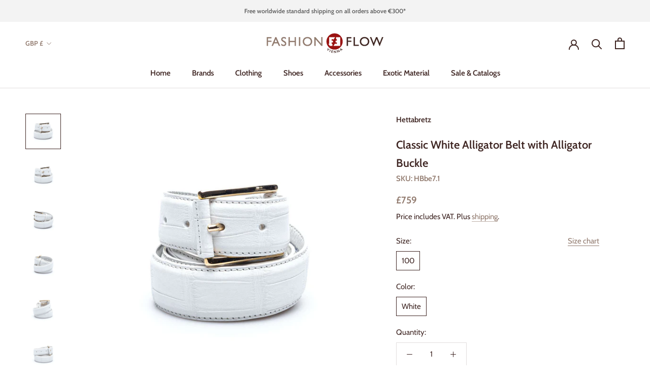

--- FILE ---
content_type: text/html; charset=utf-8
request_url: https://www.fashion-flow-vienna.com/en-gb/products/hettabretz-mens-classic-crocodile-alligator-mate-white-gold
body_size: 39754
content:
<!doctype html>

<html class="no-js" lang="en">
  <head>

<meta name="google-site-verification" content="gU516miNp9kPjpHP0i8r1jkALmIwwC9CMDNPVRACjg0" />    
<meta name="google-site-verification" content="YDhh_pYa4eAmemjvAdFdMFf8gUCEfWo4iZQUzHkPxtU" />  
<meta name="google-site-verification" content="gU516miNp9kPjpHP0i8r1jkALmIwwC9CMDNPVRACjg0" />  
<meta name="msvalidate.01" content="7C3EA164AF168A396B012DAB32A24084" />    
<meta name="p:domain_verify" content="9088236803ac0f32387ddd8ba5edb5c7"/>
<meta name="yandex-verification" content="022ba02ef4b13b2a" />
<meta name="norton-safeweb-site-verification" content="t4jeh5xmk-eqd9pxy9enl2m6upvk9jnf1z5o7kzfyj9sy38zlenn039i64c-qlzdxb53d9hvy2twkwezy0fq-cy899xj-zy026ujtydgdy4uz4p3jn3ev6m4cb2ibcp4" />

      
<script data-ad-client="ca-pub-1796431693557064" async src="https://pagead2.googlesyndication.com/pagead/js/adsbygoogle.js"></script>    

  
    
<!-- Added by AVADA SEO Suite -->

<!-- /Added by AVADA SEO Suite -->

    <meta charset="utf-8"> 
    <meta http-equiv="X-UA-Compatible" content="IE=edge,chrome=1">
    <meta name="viewport" content="width=device-width, initial-scale=1.0, height=device-height, minimum-scale=1.0, maximum-scale=1.0">
    <meta name="theme-color" content="">

    <title>
      Hettabretz - Men's Classic White Alligator Belt with Alligator Buckle ᐅ £759 ✓ SALE | Fashion Flow Vienna → Click & Explore
    </title><meta name="description" content="Discover ᐅ Hettabretz&#39;s - Classic White Alligator Belt with Alligator Buckle | Belt ᐊ
£759 | Shop the best of Hettabretz today! ✓ Worldwide shipping | Outlet &amp; Sale"><link rel="canonical" href="https://www.fashion-flow-vienna.com/en-gb/products/hettabretz-mens-classic-crocodile-alligator-mate-white-gold"><link rel="shortcut icon" href="//www.fashion-flow-vienna.com/cdn/shop/files/FLOH_Button_ohneVienna_RGB_96x.png?v=1614347944" type="image/png"><meta property="og:type" content="product">
  <meta property="og:title" content="Classic White Alligator Belt with Alligator Buckle"><meta property="og:image" content="http://www.fashion-flow-vienna.com/cdn/shop/files/hettabretz-classic-white-alligator-belt-with-alligator-buckle-belt-fashion-flow-vienna-1.jpg?v=1706837240">
    <meta property="og:image:secure_url" content="https://www.fashion-flow-vienna.com/cdn/shop/files/hettabretz-classic-white-alligator-belt-with-alligator-buckle-belt-fashion-flow-vienna-1.jpg?v=1706837240">
    <meta property="og:image:width" content="2048">
    <meta property="og:image:height" content="2048"><meta property="product:price:amount" content="759.00">
  <meta property="product:price:currency" content="GBP"><meta property="og:description" content="• Luxurious exotic belt in precious genuine alligator leather  • Style: Classic with alligator wrapped buckle • Color: Matte White • Color Buckle: Gold • Shortable: Yes • Handmade by artists • Made in Italy • Material: 100% Leather (Alligator) • Deviating International Return Rules may apply (e.g., USA, China, Japan)! "><meta property="og:url" content="https://www.fashion-flow-vienna.com/en-gb/products/hettabretz-mens-classic-crocodile-alligator-mate-white-gold">
<meta property="og:site_name" content="Fashion Flow Vienna"><meta name="twitter:card" content="summary"><meta name="twitter:title" content="Classic White Alligator Belt with Alligator Buckle">
  <meta name="twitter:description" content="• Luxurious exotic belt in precious genuine alligator leather 
• Style: Classic with alligator wrapped buckle
• Color: Matte White
• Color Buckle: Gold
• Shortable: Yes
• Handmade by artists
• Made in Italy
• Material: 100% Leather (Alligator)
• Deviating International Return Rules may apply (e.g., USA, China, Japan)! See our Return Policy.
• Allow up to 10 days for CITES paperwork to arrive. Free Express Upgrade for international buyers!
Measurements: (Measured from the Buckle to the third hole)



Size
Length in cm

 Length in inches
Total Length in cm
Total Length in inches


100

100

39.37
115
45.28









Width
3.4 cm
1.34 inch






Please keep in mind: All measurements were taken by hand and a variation of +-1 cm may be possible.">
  <meta name="twitter:image" content="https://www.fashion-flow-vienna.com/cdn/shop/files/hettabretz-classic-white-alligator-belt-with-alligator-buckle-belt-fashion-flow-vienna-1_600x600_crop_center.jpg?v=1706837240">
    <style>
  @font-face {
  font-family: Cabin;
  font-weight: 600;
  font-style: normal;
  font-display: fallback;
  src: url("//www.fashion-flow-vienna.com/cdn/fonts/cabin/cabin_n6.c6b1e64927bbec1c65aab7077888fb033480c4f7.woff2") format("woff2"),
       url("//www.fashion-flow-vienna.com/cdn/fonts/cabin/cabin_n6.6c2e65d54c893ad9f1390da3b810b8e6cf976a4f.woff") format("woff");
}

  @font-face {
  font-family: Cabin;
  font-weight: 400;
  font-style: normal;
  font-display: fallback;
  src: url("//www.fashion-flow-vienna.com/cdn/fonts/cabin/cabin_n4.cefc6494a78f87584a6f312fea532919154f66fe.woff2") format("woff2"),
       url("//www.fashion-flow-vienna.com/cdn/fonts/cabin/cabin_n4.8c16611b00f59d27f4b27ce4328dfe514ce77517.woff") format("woff");
}


  @font-face {
  font-family: Cabin;
  font-weight: 700;
  font-style: normal;
  font-display: fallback;
  src: url("//www.fashion-flow-vienna.com/cdn/fonts/cabin/cabin_n7.255204a342bfdbc9ae2017bd4e6a90f8dbb2f561.woff2") format("woff2"),
       url("//www.fashion-flow-vienna.com/cdn/fonts/cabin/cabin_n7.e2afa22a0d0f4b64da3569c990897429d40ff5c0.woff") format("woff");
}

  @font-face {
  font-family: Cabin;
  font-weight: 400;
  font-style: italic;
  font-display: fallback;
  src: url("//www.fashion-flow-vienna.com/cdn/fonts/cabin/cabin_i4.d89c1b32b09ecbc46c12781fcf7b2085f17c0be9.woff2") format("woff2"),
       url("//www.fashion-flow-vienna.com/cdn/fonts/cabin/cabin_i4.0a521b11d0b69adfc41e22a263eec7c02aecfe99.woff") format("woff");
}

  @font-face {
  font-family: Cabin;
  font-weight: 700;
  font-style: italic;
  font-display: fallback;
  src: url("//www.fashion-flow-vienna.com/cdn/fonts/cabin/cabin_i7.ef2404c08a493e7ccbc92d8c39adf683f40e1fb5.woff2") format("woff2"),
       url("//www.fashion-flow-vienna.com/cdn/fonts/cabin/cabin_i7.480421791818000fc8a5d4134822321b5d7964f8.woff") format("woff");
}


  :root {
    --heading-font-family : Cabin, sans-serif;
    --heading-font-weight : 600;
    --heading-font-style  : normal;

    --text-font-family : Cabin, sans-serif;
    --text-font-weight : 400;
    --text-font-style  : normal;

    --base-text-font-size   : 15px;
    --default-text-font-size: 14px;--background          : #ffffff;
    --background-rgb      : 255, 255, 255;
    --light-background    : #ffffff;
    --light-background-rgb: 255, 255, 255;
    --heading-color       : #3e2522;
    --text-color          : #3e2522;
    --text-color-rgb      : 62, 37, 34;
    --text-color-light    : #917a6e;
    --text-color-light-rgb: 145, 122, 110;
    --link-color          : #917a6e;
    --link-color-rgb      : 145, 122, 110;
    --border-color        : #e2dede;
    --border-color-rgb    : 226, 222, 222;

    --button-background    : #a12a26;
    --button-background-rgb: 161, 42, 38;
    --button-text-color    : #ffffff;

    --header-background       : #ffffff;
    --header-heading-color    : #3e2522;
    --header-light-text-color : #917a6e;
    --header-border-color     : #e2dede;

    --footer-background    : rgba(0,0,0,0);
    --footer-text-color    : #917a6e;
    --footer-heading-color : #3e2522;
    --footer-border-color  : rgba(22, 18, 17, 0.15);

    --navigation-background      : #ffffff;
    --navigation-background-rgb  : 255, 255, 255;
    --navigation-text-color      : #3e2522;
    --navigation-text-color-light: rgba(62, 37, 34, 0.5);
    --navigation-border-color    : rgba(62, 37, 34, 0.25);

    --newsletter-popup-background     : #ffffff;
    --newsletter-popup-text-color     : #3e2522;
    --newsletter-popup-text-color-rgb : 62, 37, 34;

    --secondary-elements-background       : #917a6e;
    --secondary-elements-background-rgb   : 145, 122, 110;
    --secondary-elements-text-color       : #ffffff;
    --secondary-elements-text-color-light : rgba(255, 255, 255, 0.5);
    --secondary-elements-border-color     : rgba(255, 255, 255, 0.25);

    --product-sale-price-color    : #a12a26;
    --product-sale-price-color-rgb: 161, 42, 38;

    /* Products */

    --horizontal-spacing-four-products-per-row: 40px;
        --horizontal-spacing-two-products-per-row : 40px;

    --vertical-spacing-four-products-per-row: 60px;
        --vertical-spacing-two-products-per-row : 75px;

    /* Animation */
    --drawer-transition-timing: cubic-bezier(0.645, 0.045, 0.355, 1);
    --header-base-height: 80px; /* We set a default for browsers that do not support CSS variables */

    /* Cursors */
    --cursor-zoom-in-svg    : url(//www.fashion-flow-vienna.com/cdn/shop/t/10/assets/cursor-zoom-in.svg?v=55708286485090275991623922516);
    --cursor-zoom-in-2x-svg : url(//www.fashion-flow-vienna.com/cdn/shop/t/10/assets/cursor-zoom-in-2x.svg?v=19241930898084765941623922516);
  }
</style>

<script>
  // IE11 does not have support for CSS variables, so we have to polyfill them
  if (!(((window || {}).CSS || {}).supports && window.CSS.supports('(--a: 0)'))) {
    const script = document.createElement('script');
    script.type = 'text/javascript';
    script.src = 'https://cdn.jsdelivr.net/npm/css-vars-ponyfill@2';
    script.onload = function() {
      cssVars({});
    };

    document.getElementsByTagName('head')[0].appendChild(script);
  }
</script>

    <script>window.performance && window.performance.mark && window.performance.mark('shopify.content_for_header.start');</script><meta name="facebook-domain-verification" content="zfyzdawpa15ufyinlkv2zqjsw7n90h">
<meta name="google-site-verification" content="gU516miNp9kPjpHP0i8r1jkALmIwwC9CMDNPVRACjg0">
<meta id="shopify-digital-wallet" name="shopify-digital-wallet" content="/51018399902/digital_wallets/dialog">
<meta name="shopify-checkout-api-token" content="d8e8d67d819cef0591b164caa66709c8">
<link rel="alternate" hreflang="x-default" href="https://www.fashion-flow-vienna.com/products/hettabretz-mens-classic-crocodile-alligator-mate-white-gold">
<link rel="alternate" hreflang="en-AU" href="https://www.fashion-flow-vienna.com/en-au/products/hettabretz-mens-classic-crocodile-alligator-mate-white-gold">
<link rel="alternate" hreflang="en-CA" href="https://www.fashion-flow-vienna.com/en-ca/products/hettabretz-mens-classic-crocodile-alligator-mate-white-gold">
<link rel="alternate" hreflang="en-CN" href="https://www.fashion-flow-vienna.com/en-cn/products/hettabretz-mens-classic-crocodile-alligator-mate-white-gold">
<link rel="alternate" hreflang="en-HK" href="https://www.fashion-flow-vienna.com/en-cn/products/hettabretz-mens-classic-crocodile-alligator-mate-white-gold">
<link rel="alternate" hreflang="en-MO" href="https://www.fashion-flow-vienna.com/en-cn/products/hettabretz-mens-classic-crocodile-alligator-mate-white-gold">
<link rel="alternate" hreflang="en-FR" href="https://www.fashion-flow-vienna.com/en-fr/products/hettabretz-mens-classic-crocodile-alligator-mate-white-gold">
<link rel="alternate" hreflang="en-DE" href="https://www.fashion-flow-vienna.com/en-de/products/hettabretz-mens-classic-crocodile-alligator-mate-white-gold">
<link rel="alternate" hreflang="en-IE" href="https://www.fashion-flow-vienna.com/en-ie/products/hettabretz-mens-classic-crocodile-alligator-mate-white-gold">
<link rel="alternate" hreflang="en-NL" href="https://www.fashion-flow-vienna.com/en-nl/products/hettabretz-mens-classic-crocodile-alligator-mate-white-gold">
<link rel="alternate" hreflang="en-CH" href="https://www.fashion-flow-vienna.com/en-ch/products/hettabretz-mens-classic-crocodile-alligator-mate-white-gold">
<link rel="alternate" hreflang="en-GB" href="https://www.fashion-flow-vienna.com/en-gb/products/hettabretz-mens-classic-crocodile-alligator-mate-white-gold">
<link rel="alternate" hreflang="en-US" href="https://www.fashion-flow-vienna.com/en-us/products/hettabretz-mens-classic-crocodile-alligator-mate-white-gold">
<link rel="alternate" type="application/json+oembed" href="https://www.fashion-flow-vienna.com/en-gb/products/hettabretz-mens-classic-crocodile-alligator-mate-white-gold.oembed">
<script async="async" src="/checkouts/internal/preloads.js?locale=en-GB"></script>
<script id="apple-pay-shop-capabilities" type="application/json">{"shopId":51018399902,"countryCode":"AT","currencyCode":"GBP","merchantCapabilities":["supports3DS"],"merchantId":"gid:\/\/shopify\/Shop\/51018399902","merchantName":"Fashion Flow Vienna","requiredBillingContactFields":["postalAddress","email","phone"],"requiredShippingContactFields":["postalAddress","email","phone"],"shippingType":"shipping","supportedNetworks":["visa","maestro","masterCard","amex"],"total":{"type":"pending","label":"Fashion Flow Vienna","amount":"1.00"},"shopifyPaymentsEnabled":true,"supportsSubscriptions":true}</script>
<script id="shopify-features" type="application/json">{"accessToken":"d8e8d67d819cef0591b164caa66709c8","betas":["rich-media-storefront-analytics"],"domain":"www.fashion-flow-vienna.com","predictiveSearch":true,"shopId":51018399902,"locale":"en"}</script>
<script>var Shopify = Shopify || {};
Shopify.shop = "fashion-flow-vienna.myshopify.com";
Shopify.locale = "en";
Shopify.currency = {"active":"GBP","rate":"0.893578595"};
Shopify.country = "GB";
Shopify.theme = {"name":"Fashion Flow Vienna -Theme","id":123962523806,"schema_name":"Prestige","schema_version":"4.11.0","theme_store_id":855,"role":"main"};
Shopify.theme.handle = "null";
Shopify.theme.style = {"id":null,"handle":null};
Shopify.cdnHost = "www.fashion-flow-vienna.com/cdn";
Shopify.routes = Shopify.routes || {};
Shopify.routes.root = "/en-gb/";</script>
<script type="module">!function(o){(o.Shopify=o.Shopify||{}).modules=!0}(window);</script>
<script>!function(o){function n(){var o=[];function n(){o.push(Array.prototype.slice.apply(arguments))}return n.q=o,n}var t=o.Shopify=o.Shopify||{};t.loadFeatures=n(),t.autoloadFeatures=n()}(window);</script>
<script id="shop-js-analytics" type="application/json">{"pageType":"product"}</script>
<script defer="defer" async type="module" src="//www.fashion-flow-vienna.com/cdn/shopifycloud/shop-js/modules/v2/client.init-shop-cart-sync_Bc8-qrdt.en.esm.js"></script>
<script defer="defer" async type="module" src="//www.fashion-flow-vienna.com/cdn/shopifycloud/shop-js/modules/v2/chunk.common_CmNk3qlo.esm.js"></script>
<script type="module">
  await import("//www.fashion-flow-vienna.com/cdn/shopifycloud/shop-js/modules/v2/client.init-shop-cart-sync_Bc8-qrdt.en.esm.js");
await import("//www.fashion-flow-vienna.com/cdn/shopifycloud/shop-js/modules/v2/chunk.common_CmNk3qlo.esm.js");

  window.Shopify.SignInWithShop?.initShopCartSync?.({"fedCMEnabled":true,"windoidEnabled":true});

</script>
<script>(function() {
  var isLoaded = false;
  function asyncLoad() {
    if (isLoaded) return;
    isLoaded = true;
    var urls = ["https:\/\/instafeed.nfcube.com\/cdn\/9094a85d1ef958c7b00eef859b0dae58.js?shop=fashion-flow-vienna.myshopify.com","https:\/\/cdn1.avada.io\/flying-pages\/module.js?shop=fashion-flow-vienna.myshopify.com","https:\/\/dyuszqdfuyvqq.cloudfront.net\/packs\/mf_embed_v8.js?mf_token=b130a79f-2cbc-4c11-8f75-4aef935a2abc\u0026shop=fashion-flow-vienna.myshopify.com","https:\/\/ecommplugins-scripts.trustpilot.com\/v2.1\/js\/header.min.js?settings=eyJrZXkiOiJuZzZUdG93RE5MWHBjbjc0IiwicyI6InNrdSJ9\u0026shop=fashion-flow-vienna.myshopify.com","https:\/\/ecommplugins-trustboxsettings.trustpilot.com\/fashion-flow-vienna.myshopify.com.js?settings=1715944876745\u0026shop=fashion-flow-vienna.myshopify.com","https:\/\/seo.apps.avada.io\/avada-seo-installed.js?shop=fashion-flow-vienna.myshopify.com"];
    for (var i = 0; i < urls.length; i++) {
      var s = document.createElement('script');
      s.type = 'text/javascript';
      s.async = true;
      s.src = urls[i];
      var x = document.getElementsByTagName('script')[0];
      x.parentNode.insertBefore(s, x);
    }
  };
  if(window.attachEvent) {
    window.attachEvent('onload', asyncLoad);
  } else {
    window.addEventListener('load', asyncLoad, false);
  }
})();</script>
<script id="__st">var __st={"a":51018399902,"offset":3600,"reqid":"2f70f3cb-c70b-4212-935d-8465bb3e786a-1762376578","pageurl":"www.fashion-flow-vienna.com\/en-gb\/products\/hettabretz-mens-classic-crocodile-alligator-mate-white-gold","u":"38ba66bf6b62","p":"product","rtyp":"product","rid":7124040384670};</script>
<script>window.ShopifyPaypalV4VisibilityTracking = true;</script>
<script id="captcha-bootstrap">!function(){'use strict';const t='contact',e='account',n='new_comment',o=[[t,t],['blogs',n],['comments',n],[t,'customer']],c=[[e,'customer_login'],[e,'guest_login'],[e,'recover_customer_password'],[e,'create_customer']],r=t=>t.map((([t,e])=>`form[action*='/${t}']:not([data-nocaptcha='true']) input[name='form_type'][value='${e}']`)).join(','),a=t=>()=>t?[...document.querySelectorAll(t)].map((t=>t.form)):[];function s(){const t=[...o],e=r(t);return a(e)}const i='password',u='form_key',d=['recaptcha-v3-token','g-recaptcha-response','h-captcha-response',i],f=()=>{try{return window.sessionStorage}catch{return}},m='__shopify_v',_=t=>t.elements[u];function p(t,e,n=!1){try{const o=window.sessionStorage,c=JSON.parse(o.getItem(e)),{data:r}=function(t){const{data:e,action:n}=t;return t[m]||n?{data:e,action:n}:{data:t,action:n}}(c);for(const[e,n]of Object.entries(r))t.elements[e]&&(t.elements[e].value=n);n&&o.removeItem(e)}catch(o){console.error('form repopulation failed',{error:o})}}const l='form_type',E='cptcha';function T(t){t.dataset[E]=!0}const w=window,h=w.document,L='Shopify',v='ce_forms',y='captcha';let A=!1;((t,e)=>{const n=(g='f06e6c50-85a8-45c8-87d0-21a2b65856fe',I='https://cdn.shopify.com/shopifycloud/storefront-forms-hcaptcha/ce_storefront_forms_captcha_hcaptcha.v1.5.2.iife.js',D={infoText:'Protected by hCaptcha',privacyText:'Privacy',termsText:'Terms'},(t,e,n)=>{const o=w[L][v],c=o.bindForm;if(c)return c(t,g,e,D).then(n);var r;o.q.push([[t,g,e,D],n]),r=I,A||(h.body.append(Object.assign(h.createElement('script'),{id:'captcha-provider',async:!0,src:r})),A=!0)});var g,I,D;w[L]=w[L]||{},w[L][v]=w[L][v]||{},w[L][v].q=[],w[L][y]=w[L][y]||{},w[L][y].protect=function(t,e){n(t,void 0,e),T(t)},Object.freeze(w[L][y]),function(t,e,n,w,h,L){const[v,y,A,g]=function(t,e,n){const i=e?o:[],u=t?c:[],d=[...i,...u],f=r(d),m=r(i),_=r(d.filter((([t,e])=>n.includes(e))));return[a(f),a(m),a(_),s()]}(w,h,L),I=t=>{const e=t.target;return e instanceof HTMLFormElement?e:e&&e.form},D=t=>v().includes(t);t.addEventListener('submit',(t=>{const e=I(t);if(!e)return;const n=D(e)&&!e.dataset.hcaptchaBound&&!e.dataset.recaptchaBound,o=_(e),c=g().includes(e)&&(!o||!o.value);(n||c)&&t.preventDefault(),c&&!n&&(function(t){try{if(!f())return;!function(t){const e=f();if(!e)return;const n=_(t);if(!n)return;const o=n.value;o&&e.removeItem(o)}(t);const e=Array.from(Array(32),(()=>Math.random().toString(36)[2])).join('');!function(t,e){_(t)||t.append(Object.assign(document.createElement('input'),{type:'hidden',name:u})),t.elements[u].value=e}(t,e),function(t,e){const n=f();if(!n)return;const o=[...t.querySelectorAll(`input[type='${i}']`)].map((({name:t})=>t)),c=[...d,...o],r={};for(const[a,s]of new FormData(t).entries())c.includes(a)||(r[a]=s);n.setItem(e,JSON.stringify({[m]:1,action:t.action,data:r}))}(t,e)}catch(e){console.error('failed to persist form',e)}}(e),e.submit())}));const S=(t,e)=>{t&&!t.dataset[E]&&(n(t,e.some((e=>e===t))),T(t))};for(const o of['focusin','change'])t.addEventListener(o,(t=>{const e=I(t);D(e)&&S(e,y())}));const B=e.get('form_key'),M=e.get(l),P=B&&M;t.addEventListener('DOMContentLoaded',(()=>{const t=y();if(P)for(const e of t)e.elements[l].value===M&&p(e,B);[...new Set([...A(),...v().filter((t=>'true'===t.dataset.shopifyCaptcha))])].forEach((e=>S(e,t)))}))}(h,new URLSearchParams(w.location.search),n,t,e,['guest_login'])})(!0,!0)}();</script>
<script integrity="sha256-52AcMU7V7pcBOXWImdc/TAGTFKeNjmkeM1Pvks/DTgc=" data-source-attribution="shopify.loadfeatures" defer="defer" src="//www.fashion-flow-vienna.com/cdn/shopifycloud/storefront/assets/storefront/load_feature-81c60534.js" crossorigin="anonymous"></script>
<script data-source-attribution="shopify.dynamic_checkout.dynamic.init">var Shopify=Shopify||{};Shopify.PaymentButton=Shopify.PaymentButton||{isStorefrontPortableWallets:!0,init:function(){window.Shopify.PaymentButton.init=function(){};var t=document.createElement("script");t.src="https://www.fashion-flow-vienna.com/cdn/shopifycloud/portable-wallets/latest/portable-wallets.en.js",t.type="module",document.head.appendChild(t)}};
</script>
<script data-source-attribution="shopify.dynamic_checkout.buyer_consent">
  function portableWalletsHideBuyerConsent(e){var t=document.getElementById("shopify-buyer-consent"),n=document.getElementById("shopify-subscription-policy-button");t&&n&&(t.classList.add("hidden"),t.setAttribute("aria-hidden","true"),n.removeEventListener("click",e))}function portableWalletsShowBuyerConsent(e){var t=document.getElementById("shopify-buyer-consent"),n=document.getElementById("shopify-subscription-policy-button");t&&n&&(t.classList.remove("hidden"),t.removeAttribute("aria-hidden"),n.addEventListener("click",e))}window.Shopify?.PaymentButton&&(window.Shopify.PaymentButton.hideBuyerConsent=portableWalletsHideBuyerConsent,window.Shopify.PaymentButton.showBuyerConsent=portableWalletsShowBuyerConsent);
</script>
<script data-source-attribution="shopify.dynamic_checkout.cart.bootstrap">document.addEventListener("DOMContentLoaded",(function(){function t(){return document.querySelector("shopify-accelerated-checkout-cart, shopify-accelerated-checkout")}if(t())Shopify.PaymentButton.init();else{new MutationObserver((function(e,n){t()&&(Shopify.PaymentButton.init(),n.disconnect())})).observe(document.body,{childList:!0,subtree:!0})}}));
</script>
<script id='scb4127' type='text/javascript' async='' src='https://www.fashion-flow-vienna.com/cdn/shopifycloud/privacy-banner/storefront-banner.js'></script><link id="shopify-accelerated-checkout-styles" rel="stylesheet" media="screen" href="https://www.fashion-flow-vienna.com/cdn/shopifycloud/portable-wallets/latest/accelerated-checkout-backwards-compat.css" crossorigin="anonymous">
<style id="shopify-accelerated-checkout-cart">
        #shopify-buyer-consent {
  margin-top: 1em;
  display: inline-block;
  width: 100%;
}

#shopify-buyer-consent.hidden {
  display: none;
}

#shopify-subscription-policy-button {
  background: none;
  border: none;
  padding: 0;
  text-decoration: underline;
  font-size: inherit;
  cursor: pointer;
}

#shopify-subscription-policy-button::before {
  box-shadow: none;
}

      </style>

<script>window.performance && window.performance.mark && window.performance.mark('shopify.content_for_header.end');</script>

    <link rel="stylesheet" href="//www.fashion-flow-vienna.com/cdn/shop/t/10/assets/theme.css?v=40385924714101488571692480356">

    <script>// This allows to expose several variables to the global scope, to be used in scripts
      window.theme = {
        pageType: "product",
        moneyFormat: "£{{amount}}",
        moneyWithCurrencyFormat: "£{{amount}} GBP",
        productImageSize: "square",
        searchMode: "product",
        showPageTransition: true,
        showElementStaggering: true,
        showImageZooming: true
      };

      window.routes = {
        rootUrl: "\/en-gb",
        rootUrlWithoutSlash: "\/en-gb",
        cartUrl: "\/en-gb\/cart",
        cartAddUrl: "\/en-gb\/cart\/add",
        cartChangeUrl: "\/en-gb\/cart\/change",
        searchUrl: "\/en-gb\/search",
        productRecommendationsUrl: "\/en-gb\/recommendations\/products"
      };

      window.languages = {
        cartAddNote: "Add Order Note",
        cartEditNote: "Edit Order Note",
        productImageLoadingError: "This image could not be loaded. Please try to reload the page.",
        productFormAddToCart: "Add to cart",
        productFormUnavailable: "Unavailable",
        productFormSoldOut: "Sold Out",
        shippingEstimatorOneResult: "1 option available:",
        shippingEstimatorMoreResults: "{{count}} options available:",
        shippingEstimatorNoResults: "No shipping could be found"
      };

      window.lazySizesConfig = {
        loadHidden: false,
        hFac: 0.5,
        expFactor: 2,
        ricTimeout: 150,
        lazyClass: 'Image--lazyLoad',
        loadingClass: 'Image--lazyLoading',
        loadedClass: 'Image--lazyLoaded'
      };

      document.documentElement.className = document.documentElement.className.replace('no-js', 'js');
      document.documentElement.style.setProperty('--window-height', window.innerHeight + 'px');

      // We do a quick detection of some features (we could use Modernizr but for so little...)
      (function() {
        document.documentElement.className += ((window.CSS && window.CSS.supports('(position: sticky) or (position: -webkit-sticky)')) ? ' supports-sticky' : ' no-supports-sticky');
        document.documentElement.className += (window.matchMedia('(-moz-touch-enabled: 1), (hover: none)')).matches ? ' no-supports-hover' : ' supports-hover';
      }());
    </script>

    <script src="//www.fashion-flow-vienna.com/cdn/shop/t/10/assets/lazysizes.min.js?v=174358363404432586981623922501" async></script><script src="https://polyfill-fastly.net/v3/polyfill.min.js?unknown=polyfill&features=fetch,Element.prototype.closest,Element.prototype.remove,Element.prototype.classList,Array.prototype.includes,Array.prototype.fill,Object.assign,CustomEvent,IntersectionObserver,IntersectionObserverEntry,URL" defer></script>
    <script src="//www.fashion-flow-vienna.com/cdn/shop/t/10/assets/libs.min.js?v=26178543184394469741623922501" defer></script>
    <script src="//www.fashion-flow-vienna.com/cdn/shop/t/10/assets/theme.min.js?v=24239332412725416891623922504" defer></script>
    <script src="//www.fashion-flow-vienna.com/cdn/shop/t/10/assets/custom.js?v=183944157590872491501623922500" defer></script>

    <script>
      (function () {
        window.onpageshow = function() {
          if (window.theme.showPageTransition) {
            var pageTransition = document.querySelector('.PageTransition');

            if (pageTransition) {
              pageTransition.style.visibility = 'visible';
              pageTransition.style.opacity = '0';
            }
          }

          // When the page is loaded from the cache, we have to reload the cart content
          document.documentElement.dispatchEvent(new CustomEvent('cart:refresh', {
            bubbles: true
          }));
        };
      })();
    </script>

    
  <script type="application/ld+json">
  {
    "@context": "http://schema.org",
    "@type": "Product",
    "offers": [{
          "@type": "Offer",
          "name": "100 \/ White",
          "availability":"https://schema.org/OutOfStock",
          "price": 759.0,
          "priceCurrency": "GBP",
          "priceValidUntil": "2025-11-15","sku": "HBbe7.1",
            "mpn": "HBbe7.1","url": "/en-gb/products/hettabretz-mens-classic-crocodile-alligator-mate-white-gold?variant=41391171829918"
        }
],







    "brand": {
      "name": "Hettabretz"
    },
    "name": "Classic White Alligator Belt with Alligator Buckle",
    "description": "• Luxurious exotic belt in precious genuine alligator leather \n• Style: Classic with alligator wrapped buckle\n• Color: Matte White\n• Color Buckle: Gold\n• Shortable: Yes\n• Handmade by artists\n• Made in Italy\n• Material: 100% Leather (Alligator)\n• Deviating International Return Rules may apply (e.g., USA, China, Japan)! See our Return Policy.\n• Allow up to 10 days for CITES paperwork to arrive. Free Express Upgrade for international buyers!\nMeasurements: (Measured from the Buckle to the third hole)\n\n\n\nSize\nLength in cm\n\n Length in inches\nTotal Length in cm\nTotal Length in inches\n\n\n100\n\n100\n\n39.37\n115\n45.28\n\n\n\n\n\n\n\n\n\nWidth\n3.4 cm\n1.34 inch\n\n\n\n\n\n\nPlease keep in mind: All measurements were taken by hand and a variation of +-1 cm may be possible.",
    "category": "Belt",
    "url": "/en-gb/products/hettabretz-mens-classic-crocodile-alligator-mate-white-gold",
    "sku": "HBbe7.1",
    "mpn": "HBbe7.1",
    "image": {
      "@type": "ImageObject",
      "url": "https://www.fashion-flow-vienna.com/cdn/shop/files/hettabretz-classic-white-alligator-belt-with-alligator-buckle-belt-fashion-flow-vienna-1_1024x.jpg?v=1706837240",
      "image": "https://www.fashion-flow-vienna.com/cdn/shop/files/hettabretz-classic-white-alligator-belt-with-alligator-buckle-belt-fashion-flow-vienna-1_1024x.jpg?v=1706837240",
      "name": "Hettabretz - Classic White Alligator Belt with Alligator Buckle - Belt | Outlet \u0026 Sale",
      "width": "1024",
      "height": "1024"
    }
  }
  </script>



  <script type="application/ld+json">
  {
    "@context": "http://schema.org",
    "@type": "BreadcrumbList",
  "itemListElement": [{
      "@type": "ListItem",
      "position": 1,
      "name": "Translation missing: en.general.breadcrumb.home",
      "item": "https://www.fashion-flow-vienna.com"
    },{
          "@type": "ListItem",
          "position": 2,
          "name": "Classic White Alligator Belt with Alligator Buckle",
          "item": "https://www.fashion-flow-vienna.com/en-gb/products/hettabretz-mens-classic-crocodile-alligator-mate-white-gold"
        }]
  }
  </script>

  <link href="https://monorail-edge.shopifysvc.com" rel="dns-prefetch">
<script>(function(){if ("sendBeacon" in navigator && "performance" in window) {try {var session_token_from_headers = performance.getEntriesByType('navigation')[0].serverTiming.find(x => x.name == '_s').description;} catch {var session_token_from_headers = undefined;}var session_cookie_matches = document.cookie.match(/_shopify_s=([^;]*)/);var session_token_from_cookie = session_cookie_matches && session_cookie_matches.length === 2 ? session_cookie_matches[1] : "";var session_token = session_token_from_headers || session_token_from_cookie || "";function handle_abandonment_event(e) {var entries = performance.getEntries().filter(function(entry) {return /monorail-edge.shopifysvc.com/.test(entry.name);});if (!window.abandonment_tracked && entries.length === 0) {window.abandonment_tracked = true;var currentMs = Date.now();var navigation_start = performance.timing.navigationStart;var payload = {shop_id: 51018399902,url: window.location.href,navigation_start,duration: currentMs - navigation_start,session_token,page_type: "product"};window.navigator.sendBeacon("https://monorail-edge.shopifysvc.com/v1/produce", JSON.stringify({schema_id: "online_store_buyer_site_abandonment/1.1",payload: payload,metadata: {event_created_at_ms: currentMs,event_sent_at_ms: currentMs}}));}}window.addEventListener('pagehide', handle_abandonment_event);}}());</script>
<script id="web-pixels-manager-setup">(function e(e,d,r,n,o){if(void 0===o&&(o={}),!Boolean(null===(a=null===(i=window.Shopify)||void 0===i?void 0:i.analytics)||void 0===a?void 0:a.replayQueue)){var i,a;window.Shopify=window.Shopify||{};var t=window.Shopify;t.analytics=t.analytics||{};var s=t.analytics;s.replayQueue=[],s.publish=function(e,d,r){return s.replayQueue.push([e,d,r]),!0};try{self.performance.mark("wpm:start")}catch(e){}var l=function(){var e={modern:/Edge?\/(1{2}[4-9]|1[2-9]\d|[2-9]\d{2}|\d{4,})\.\d+(\.\d+|)|Firefox\/(1{2}[4-9]|1[2-9]\d|[2-9]\d{2}|\d{4,})\.\d+(\.\d+|)|Chrom(ium|e)\/(9{2}|\d{3,})\.\d+(\.\d+|)|(Maci|X1{2}).+ Version\/(15\.\d+|(1[6-9]|[2-9]\d|\d{3,})\.\d+)([,.]\d+|)( \(\w+\)|)( Mobile\/\w+|) Safari\/|Chrome.+OPR\/(9{2}|\d{3,})\.\d+\.\d+|(CPU[ +]OS|iPhone[ +]OS|CPU[ +]iPhone|CPU IPhone OS|CPU iPad OS)[ +]+(15[._]\d+|(1[6-9]|[2-9]\d|\d{3,})[._]\d+)([._]\d+|)|Android:?[ /-](13[3-9]|1[4-9]\d|[2-9]\d{2}|\d{4,})(\.\d+|)(\.\d+|)|Android.+Firefox\/(13[5-9]|1[4-9]\d|[2-9]\d{2}|\d{4,})\.\d+(\.\d+|)|Android.+Chrom(ium|e)\/(13[3-9]|1[4-9]\d|[2-9]\d{2}|\d{4,})\.\d+(\.\d+|)|SamsungBrowser\/([2-9]\d|\d{3,})\.\d+/,legacy:/Edge?\/(1[6-9]|[2-9]\d|\d{3,})\.\d+(\.\d+|)|Firefox\/(5[4-9]|[6-9]\d|\d{3,})\.\d+(\.\d+|)|Chrom(ium|e)\/(5[1-9]|[6-9]\d|\d{3,})\.\d+(\.\d+|)([\d.]+$|.*Safari\/(?![\d.]+ Edge\/[\d.]+$))|(Maci|X1{2}).+ Version\/(10\.\d+|(1[1-9]|[2-9]\d|\d{3,})\.\d+)([,.]\d+|)( \(\w+\)|)( Mobile\/\w+|) Safari\/|Chrome.+OPR\/(3[89]|[4-9]\d|\d{3,})\.\d+\.\d+|(CPU[ +]OS|iPhone[ +]OS|CPU[ +]iPhone|CPU IPhone OS|CPU iPad OS)[ +]+(10[._]\d+|(1[1-9]|[2-9]\d|\d{3,})[._]\d+)([._]\d+|)|Android:?[ /-](13[3-9]|1[4-9]\d|[2-9]\d{2}|\d{4,})(\.\d+|)(\.\d+|)|Mobile Safari.+OPR\/([89]\d|\d{3,})\.\d+\.\d+|Android.+Firefox\/(13[5-9]|1[4-9]\d|[2-9]\d{2}|\d{4,})\.\d+(\.\d+|)|Android.+Chrom(ium|e)\/(13[3-9]|1[4-9]\d|[2-9]\d{2}|\d{4,})\.\d+(\.\d+|)|Android.+(UC? ?Browser|UCWEB|U3)[ /]?(15\.([5-9]|\d{2,})|(1[6-9]|[2-9]\d|\d{3,})\.\d+)\.\d+|SamsungBrowser\/(5\.\d+|([6-9]|\d{2,})\.\d+)|Android.+MQ{2}Browser\/(14(\.(9|\d{2,})|)|(1[5-9]|[2-9]\d|\d{3,})(\.\d+|))(\.\d+|)|K[Aa][Ii]OS\/(3\.\d+|([4-9]|\d{2,})\.\d+)(\.\d+|)/},d=e.modern,r=e.legacy,n=navigator.userAgent;return n.match(d)?"modern":n.match(r)?"legacy":"unknown"}(),u="modern"===l?"modern":"legacy",c=(null!=n?n:{modern:"",legacy:""})[u],f=function(e){return[e.baseUrl,"/wpm","/b",e.hashVersion,"modern"===e.buildTarget?"m":"l",".js"].join("")}({baseUrl:d,hashVersion:r,buildTarget:u}),m=function(e){var d=e.version,r=e.bundleTarget,n=e.surface,o=e.pageUrl,i=e.monorailEndpoint;return{emit:function(e){var a=e.status,t=e.errorMsg,s=(new Date).getTime(),l=JSON.stringify({metadata:{event_sent_at_ms:s},events:[{schema_id:"web_pixels_manager_load/3.1",payload:{version:d,bundle_target:r,page_url:o,status:a,surface:n,error_msg:t},metadata:{event_created_at_ms:s}}]});if(!i)return console&&console.warn&&console.warn("[Web Pixels Manager] No Monorail endpoint provided, skipping logging."),!1;try{return self.navigator.sendBeacon.bind(self.navigator)(i,l)}catch(e){}var u=new XMLHttpRequest;try{return u.open("POST",i,!0),u.setRequestHeader("Content-Type","text/plain"),u.send(l),!0}catch(e){return console&&console.warn&&console.warn("[Web Pixels Manager] Got an unhandled error while logging to Monorail."),!1}}}}({version:r,bundleTarget:l,surface:e.surface,pageUrl:self.location.href,monorailEndpoint:e.monorailEndpoint});try{o.browserTarget=l,function(e){var d=e.src,r=e.async,n=void 0===r||r,o=e.onload,i=e.onerror,a=e.sri,t=e.scriptDataAttributes,s=void 0===t?{}:t,l=document.createElement("script"),u=document.querySelector("head"),c=document.querySelector("body");if(l.async=n,l.src=d,a&&(l.integrity=a,l.crossOrigin="anonymous"),s)for(var f in s)if(Object.prototype.hasOwnProperty.call(s,f))try{l.dataset[f]=s[f]}catch(e){}if(o&&l.addEventListener("load",o),i&&l.addEventListener("error",i),u)u.appendChild(l);else{if(!c)throw new Error("Did not find a head or body element to append the script");c.appendChild(l)}}({src:f,async:!0,onload:function(){if(!function(){var e,d;return Boolean(null===(d=null===(e=window.Shopify)||void 0===e?void 0:e.analytics)||void 0===d?void 0:d.initialized)}()){var d=window.webPixelsManager.init(e)||void 0;if(d){var r=window.Shopify.analytics;r.replayQueue.forEach((function(e){var r=e[0],n=e[1],o=e[2];d.publishCustomEvent(r,n,o)})),r.replayQueue=[],r.publish=d.publishCustomEvent,r.visitor=d.visitor,r.initialized=!0}}},onerror:function(){return m.emit({status:"failed",errorMsg:"".concat(f," has failed to load")})},sri:function(e){var d=/^sha384-[A-Za-z0-9+/=]+$/;return"string"==typeof e&&d.test(e)}(c)?c:"",scriptDataAttributes:o}),m.emit({status:"loading"})}catch(e){m.emit({status:"failed",errorMsg:(null==e?void 0:e.message)||"Unknown error"})}}})({shopId: 51018399902,storefrontBaseUrl: "https://www.fashion-flow-vienna.com",extensionsBaseUrl: "https://extensions.shopifycdn.com/cdn/shopifycloud/web-pixels-manager",monorailEndpoint: "https://monorail-edge.shopifysvc.com/unstable/produce_batch",surface: "storefront-renderer",enabledBetaFlags: ["2dca8a86"],webPixelsConfigList: [{"id":"1060143438","configuration":"{\"config\":\"{\\\"pixel_id\\\":\\\"G-Y0XQCP5YTH\\\",\\\"target_country\\\":\\\"AT\\\",\\\"gtag_events\\\":[{\\\"type\\\":\\\"begin_checkout\\\",\\\"action_label\\\":\\\"G-Y0XQCP5YTH\\\"},{\\\"type\\\":\\\"search\\\",\\\"action_label\\\":\\\"G-Y0XQCP5YTH\\\"},{\\\"type\\\":\\\"view_item\\\",\\\"action_label\\\":[\\\"G-Y0XQCP5YTH\\\",\\\"MC-Z2RFMQ1N7N\\\"]},{\\\"type\\\":\\\"purchase\\\",\\\"action_label\\\":[\\\"G-Y0XQCP5YTH\\\",\\\"MC-Z2RFMQ1N7N\\\"]},{\\\"type\\\":\\\"page_view\\\",\\\"action_label\\\":[\\\"G-Y0XQCP5YTH\\\",\\\"MC-Z2RFMQ1N7N\\\"]},{\\\"type\\\":\\\"add_payment_info\\\",\\\"action_label\\\":\\\"G-Y0XQCP5YTH\\\"},{\\\"type\\\":\\\"add_to_cart\\\",\\\"action_label\\\":\\\"G-Y0XQCP5YTH\\\"}],\\\"enable_monitoring_mode\\\":false}\"}","eventPayloadVersion":"v1","runtimeContext":"OPEN","scriptVersion":"b2a88bafab3e21179ed38636efcd8a93","type":"APP","apiClientId":1780363,"privacyPurposes":[],"dataSharingAdjustments":{"protectedCustomerApprovalScopes":["read_customer_address","read_customer_email","read_customer_name","read_customer_personal_data","read_customer_phone"]}},{"id":"458457422","configuration":"{\"pixel_id\":\"774291639879989\",\"pixel_type\":\"facebook_pixel\",\"metaapp_system_user_token\":\"-\"}","eventPayloadVersion":"v1","runtimeContext":"OPEN","scriptVersion":"ca16bc87fe92b6042fbaa3acc2fbdaa6","type":"APP","apiClientId":2329312,"privacyPurposes":["ANALYTICS","MARKETING","SALE_OF_DATA"],"dataSharingAdjustments":{"protectedCustomerApprovalScopes":["read_customer_address","read_customer_email","read_customer_name","read_customer_personal_data","read_customer_phone"]}},{"id":"173474126","eventPayloadVersion":"v1","runtimeContext":"LAX","scriptVersion":"1","type":"CUSTOM","privacyPurposes":["ANALYTICS"],"name":"Google Analytics tag (migrated)"},{"id":"shopify-app-pixel","configuration":"{}","eventPayloadVersion":"v1","runtimeContext":"STRICT","scriptVersion":"0450","apiClientId":"shopify-pixel","type":"APP","privacyPurposes":["ANALYTICS","MARKETING"]},{"id":"shopify-custom-pixel","eventPayloadVersion":"v1","runtimeContext":"LAX","scriptVersion":"0450","apiClientId":"shopify-pixel","type":"CUSTOM","privacyPurposes":["ANALYTICS","MARKETING"]}],isMerchantRequest: false,initData: {"shop":{"name":"Fashion Flow Vienna","paymentSettings":{"currencyCode":"EUR"},"myshopifyDomain":"fashion-flow-vienna.myshopify.com","countryCode":"AT","storefrontUrl":"https:\/\/www.fashion-flow-vienna.com\/en-gb"},"customer":null,"cart":null,"checkout":null,"productVariants":[{"price":{"amount":759.0,"currencyCode":"GBP"},"product":{"title":"Classic White Alligator Belt with Alligator Buckle","vendor":"Hettabretz","id":"7124040384670","untranslatedTitle":"Classic White Alligator Belt with Alligator Buckle","url":"\/en-gb\/products\/hettabretz-mens-classic-crocodile-alligator-mate-white-gold","type":"Belt"},"id":"41391171829918","image":{"src":"\/\/www.fashion-flow-vienna.com\/cdn\/shop\/files\/hettabretz-classic-white-alligator-belt-with-alligator-buckle-belt-fashion-flow-vienna-1.jpg?v=1706837240"},"sku":"HBbe7.1","title":"100 \/ White","untranslatedTitle":"100 \/ White"}],"purchasingCompany":null},},"https://www.fashion-flow-vienna.com/cdn","5303c62bw494ab25dp0d72f2dcm48e21f5a",{"modern":"","legacy":""},{"shopId":"51018399902","storefrontBaseUrl":"https:\/\/www.fashion-flow-vienna.com","extensionBaseUrl":"https:\/\/extensions.shopifycdn.com\/cdn\/shopifycloud\/web-pixels-manager","surface":"storefront-renderer","enabledBetaFlags":"[\"2dca8a86\"]","isMerchantRequest":"false","hashVersion":"5303c62bw494ab25dp0d72f2dcm48e21f5a","publish":"custom","events":"[[\"page_viewed\",{}],[\"product_viewed\",{\"productVariant\":{\"price\":{\"amount\":759.0,\"currencyCode\":\"GBP\"},\"product\":{\"title\":\"Classic White Alligator Belt with Alligator Buckle\",\"vendor\":\"Hettabretz\",\"id\":\"7124040384670\",\"untranslatedTitle\":\"Classic White Alligator Belt with Alligator Buckle\",\"url\":\"\/en-gb\/products\/hettabretz-mens-classic-crocodile-alligator-mate-white-gold\",\"type\":\"Belt\"},\"id\":\"41391171829918\",\"image\":{\"src\":\"\/\/www.fashion-flow-vienna.com\/cdn\/shop\/files\/hettabretz-classic-white-alligator-belt-with-alligator-buckle-belt-fashion-flow-vienna-1.jpg?v=1706837240\"},\"sku\":\"HBbe7.1\",\"title\":\"100 \/ White\",\"untranslatedTitle\":\"100 \/ White\"}}]]"});</script><script>
  window.ShopifyAnalytics = window.ShopifyAnalytics || {};
  window.ShopifyAnalytics.meta = window.ShopifyAnalytics.meta || {};
  window.ShopifyAnalytics.meta.currency = 'GBP';
  var meta = {"product":{"id":7124040384670,"gid":"gid:\/\/shopify\/Product\/7124040384670","vendor":"Hettabretz","type":"Belt","variants":[{"id":41391171829918,"price":75900,"name":"Classic White Alligator Belt with Alligator Buckle - 100 \/ White","public_title":"100 \/ White","sku":"HBbe7.1"}],"remote":false},"page":{"pageType":"product","resourceType":"product","resourceId":7124040384670}};
  for (var attr in meta) {
    window.ShopifyAnalytics.meta[attr] = meta[attr];
  }
</script>
<script class="analytics">
  (function () {
    var customDocumentWrite = function(content) {
      var jquery = null;

      if (window.jQuery) {
        jquery = window.jQuery;
      } else if (window.Checkout && window.Checkout.$) {
        jquery = window.Checkout.$;
      }

      if (jquery) {
        jquery('body').append(content);
      }
    };

    var hasLoggedConversion = function(token) {
      if (token) {
        return document.cookie.indexOf('loggedConversion=' + token) !== -1;
      }
      return false;
    }

    var setCookieIfConversion = function(token) {
      if (token) {
        var twoMonthsFromNow = new Date(Date.now());
        twoMonthsFromNow.setMonth(twoMonthsFromNow.getMonth() + 2);

        document.cookie = 'loggedConversion=' + token + '; expires=' + twoMonthsFromNow;
      }
    }

    var trekkie = window.ShopifyAnalytics.lib = window.trekkie = window.trekkie || [];
    if (trekkie.integrations) {
      return;
    }
    trekkie.methods = [
      'identify',
      'page',
      'ready',
      'track',
      'trackForm',
      'trackLink'
    ];
    trekkie.factory = function(method) {
      return function() {
        var args = Array.prototype.slice.call(arguments);
        args.unshift(method);
        trekkie.push(args);
        return trekkie;
      };
    };
    for (var i = 0; i < trekkie.methods.length; i++) {
      var key = trekkie.methods[i];
      trekkie[key] = trekkie.factory(key);
    }
    trekkie.load = function(config) {
      trekkie.config = config || {};
      trekkie.config.initialDocumentCookie = document.cookie;
      var first = document.getElementsByTagName('script')[0];
      var script = document.createElement('script');
      script.type = 'text/javascript';
      script.onerror = function(e) {
        var scriptFallback = document.createElement('script');
        scriptFallback.type = 'text/javascript';
        scriptFallback.onerror = function(error) {
                var Monorail = {
      produce: function produce(monorailDomain, schemaId, payload) {
        var currentMs = new Date().getTime();
        var event = {
          schema_id: schemaId,
          payload: payload,
          metadata: {
            event_created_at_ms: currentMs,
            event_sent_at_ms: currentMs
          }
        };
        return Monorail.sendRequest("https://" + monorailDomain + "/v1/produce", JSON.stringify(event));
      },
      sendRequest: function sendRequest(endpointUrl, payload) {
        // Try the sendBeacon API
        if (window && window.navigator && typeof window.navigator.sendBeacon === 'function' && typeof window.Blob === 'function' && !Monorail.isIos12()) {
          var blobData = new window.Blob([payload], {
            type: 'text/plain'
          });

          if (window.navigator.sendBeacon(endpointUrl, blobData)) {
            return true;
          } // sendBeacon was not successful

        } // XHR beacon

        var xhr = new XMLHttpRequest();

        try {
          xhr.open('POST', endpointUrl);
          xhr.setRequestHeader('Content-Type', 'text/plain');
          xhr.send(payload);
        } catch (e) {
          console.log(e);
        }

        return false;
      },
      isIos12: function isIos12() {
        return window.navigator.userAgent.lastIndexOf('iPhone; CPU iPhone OS 12_') !== -1 || window.navigator.userAgent.lastIndexOf('iPad; CPU OS 12_') !== -1;
      }
    };
    Monorail.produce('monorail-edge.shopifysvc.com',
      'trekkie_storefront_load_errors/1.1',
      {shop_id: 51018399902,
      theme_id: 123962523806,
      app_name: "storefront",
      context_url: window.location.href,
      source_url: "//www.fashion-flow-vienna.com/cdn/s/trekkie.storefront.5ad93876886aa0a32f5bade9f25632a26c6f183a.min.js"});

        };
        scriptFallback.async = true;
        scriptFallback.src = '//www.fashion-flow-vienna.com/cdn/s/trekkie.storefront.5ad93876886aa0a32f5bade9f25632a26c6f183a.min.js';
        first.parentNode.insertBefore(scriptFallback, first);
      };
      script.async = true;
      script.src = '//www.fashion-flow-vienna.com/cdn/s/trekkie.storefront.5ad93876886aa0a32f5bade9f25632a26c6f183a.min.js';
      first.parentNode.insertBefore(script, first);
    };
    trekkie.load(
      {"Trekkie":{"appName":"storefront","development":false,"defaultAttributes":{"shopId":51018399902,"isMerchantRequest":null,"themeId":123962523806,"themeCityHash":"2280115376248640361","contentLanguage":"en","currency":"GBP","eventMetadataId":"3b37311d-2a7b-4f85-a928-d5bb8007aba6"},"isServerSideCookieWritingEnabled":true,"monorailRegion":"shop_domain","enabledBetaFlags":["f0df213a"]},"Session Attribution":{},"S2S":{"facebookCapiEnabled":false,"source":"trekkie-storefront-renderer","apiClientId":580111}}
    );

    var loaded = false;
    trekkie.ready(function() {
      if (loaded) return;
      loaded = true;

      window.ShopifyAnalytics.lib = window.trekkie;

      var originalDocumentWrite = document.write;
      document.write = customDocumentWrite;
      try { window.ShopifyAnalytics.merchantGoogleAnalytics.call(this); } catch(error) {};
      document.write = originalDocumentWrite;

      window.ShopifyAnalytics.lib.page(null,{"pageType":"product","resourceType":"product","resourceId":7124040384670,"shopifyEmitted":true});

      var match = window.location.pathname.match(/checkouts\/(.+)\/(thank_you|post_purchase)/)
      var token = match? match[1]: undefined;
      if (!hasLoggedConversion(token)) {
        setCookieIfConversion(token);
        window.ShopifyAnalytics.lib.track("Viewed Product",{"currency":"GBP","variantId":41391171829918,"productId":7124040384670,"productGid":"gid:\/\/shopify\/Product\/7124040384670","name":"Classic White Alligator Belt with Alligator Buckle - 100 \/ White","price":"759.00","sku":"HBbe7.1","brand":"Hettabretz","variant":"100 \/ White","category":"Belt","nonInteraction":true,"remote":false},undefined,undefined,{"shopifyEmitted":true});
      window.ShopifyAnalytics.lib.track("monorail:\/\/trekkie_storefront_viewed_product\/1.1",{"currency":"GBP","variantId":41391171829918,"productId":7124040384670,"productGid":"gid:\/\/shopify\/Product\/7124040384670","name":"Classic White Alligator Belt with Alligator Buckle - 100 \/ White","price":"759.00","sku":"HBbe7.1","brand":"Hettabretz","variant":"100 \/ White","category":"Belt","nonInteraction":true,"remote":false,"referer":"https:\/\/www.fashion-flow-vienna.com\/en-gb\/products\/hettabretz-mens-classic-crocodile-alligator-mate-white-gold"});
      }
    });


        var eventsListenerScript = document.createElement('script');
        eventsListenerScript.async = true;
        eventsListenerScript.src = "//www.fashion-flow-vienna.com/cdn/shopifycloud/storefront/assets/shop_events_listener-3da45d37.js";
        document.getElementsByTagName('head')[0].appendChild(eventsListenerScript);

})();</script>
  <script>
  if (!window.ga || (window.ga && typeof window.ga !== 'function')) {
    window.ga = function ga() {
      (window.ga.q = window.ga.q || []).push(arguments);
      if (window.Shopify && window.Shopify.analytics && typeof window.Shopify.analytics.publish === 'function') {
        window.Shopify.analytics.publish("ga_stub_called", {}, {sendTo: "google_osp_migration"});
      }
      console.error("Shopify's Google Analytics stub called with:", Array.from(arguments), "\nSee https://help.shopify.com/manual/promoting-marketing/pixels/pixel-migration#google for more information.");
    };
    if (window.Shopify && window.Shopify.analytics && typeof window.Shopify.analytics.publish === 'function') {
      window.Shopify.analytics.publish("ga_stub_initialized", {}, {sendTo: "google_osp_migration"});
    }
  }
</script>
<script
  defer
  src="https://www.fashion-flow-vienna.com/cdn/shopifycloud/perf-kit/shopify-perf-kit-2.1.2.min.js"
  data-application="storefront-renderer"
  data-shop-id="51018399902"
  data-render-region="gcp-us-east1"
  data-page-type="product"
  data-theme-instance-id="123962523806"
  data-theme-name="Prestige"
  data-theme-version="4.11.0"
  data-monorail-region="shop_domain"
  data-resource-timing-sampling-rate="10"
  data-shs="true"
  data-shs-beacon="true"
  data-shs-export-with-fetch="true"
  data-shs-logs-sample-rate="1"
></script>
</head><body class="prestige--v4 features--heading-large features--show-page-transition features--show-button-transition features--show-image-zooming features--show-element-staggering  template-product">
    <a class="PageSkipLink u-visually-hidden" href="#main">Skip to content</a>
    <span class="LoadingBar"></span>
    <div class="PageOverlay"></div><div class="PageTransition"></div><div id="shopify-section-popup" class="shopify-section">

      <aside class="NewsletterPopup" data-section-id="popup" data-section-type="newsletter-popup" data-section-settings='
        {
          "apparitionDelay": 10,
          "showOnlyOnce": true
        }
      ' aria-hidden="true">
        <button class="NewsletterPopup__Close" data-action="close-popup" aria-label="Close"><svg class="Icon Icon--close" role="presentation" viewBox="0 0 16 14">
      <path d="M15 0L1 14m14 0L1 0" stroke="currentColor" fill="none" fill-rule="evenodd"></path>
    </svg></button><h2 class="NewsletterPopup__Heading Heading u-h2">Welcome</h2><div class="NewsletterPopup__Content">
            <p>We offer 10% discount code for new subscribers. Leave your E-mail to hear from us about new products and promotions.* </p>
          </div><form method="post" action="/en-gb/contact#newsletter-popup" id="newsletter-popup" accept-charset="UTF-8" class="NewsletterPopup__Form"><input type="hidden" name="form_type" value="customer" /><input type="hidden" name="utf8" value="✓" /><input type="hidden" name="contact[tags]" value="newsletter">

              <input type="email" name="contact[email]" class="Form__Input" required="required" aria-label="Enter your email" placeholder="Enter your email">
              <button class="Form__Submit Button Button--primary Button--full" type="submit">Subscribe</button>
        
      
        
         
        <p >
        <div class="NewsletterPopup__Content2">
            *You can unsubscribe from the newsletter at any time free of charge.
          </div>
        
         </form></aside></div>
    <div id="shopify-section-sidebar-menu" class="shopify-section"><section id="sidebar-menu" class="SidebarMenu Drawer Drawer--small Drawer--fromLeft" aria-hidden="true" data-section-id="sidebar-menu" data-section-type="sidebar-menu">
    <header class="Drawer__Header" data-drawer-animated-left>
      <button class="Drawer__Close Icon-Wrapper--clickable" data-action="close-drawer" data-drawer-id="sidebar-menu" aria-label="Close navigation"><svg class="Icon Icon--close" role="presentation" viewBox="0 0 16 14">
      <path d="M15 0L1 14m14 0L1 0" stroke="currentColor" fill="none" fill-rule="evenodd"></path>
    </svg></button>
    </header>

    <div class="Drawer__Content">
      <div class="Drawer__Main" data-drawer-animated-left data-scrollable>
        <div class="Drawer__Container">
          <nav class="SidebarMenu__Nav SidebarMenu__Nav--primary" aria-label="Sidebar navigation"><div class="Collapsible"><a href="/en-gb" class="Collapsible__Button Heading Link Link--primary u-h6">Home</a></div><div class="Collapsible"><button class="Collapsible__Button Heading u-h6" data-action="toggle-collapsible" aria-expanded="false">Brands<span class="Collapsible__Plus"></span>
                  </button>

                  <div class="Collapsible__Inner">
                    <div class="Collapsible__Content"><div class="Collapsible"><button class="Collapsible__Button Heading Text--subdued Link--primary u-h7" data-action="toggle-collapsible" aria-expanded="false">Luxury Brands<span class="Collapsible__Plus"></span>
                            </button>

                            <div class="Collapsible__Inner">
                              <div class="Collapsible__Content">
                                <ul class="Linklist Linklist--bordered Linklist--spacingLoose"><li class="Linklist__Item">
                                      <a href="/en-gb/collections/brioni" class="Text--subdued Link Link--primary">Brioni</a>
                                    </li><li class="Linklist__Item">
                                      <a href="/en-gb/collections/canali" class="Text--subdued Link Link--primary">Canali</a>
                                    </li><li class="Linklist__Item">
                                      <a href="/en-gb/collections/isaia-napoli" class="Text--subdued Link Link--primary">Isaia</a>
                                    </li><li class="Linklist__Item">
                                      <a href="/en-gb/collections/kiton" class="Text--subdued Link Link--primary">Kiton</a>
                                    </li><li class="Linklist__Item">
                                      <a href="/en-gb/collections/luigi-borrelli" class="Text--subdued Link Link--primary">Luigi Borrelli</a>
                                    </li><li class="Linklist__Item">
                                      <a href="/en-gb/collections/hettabretz" class="Text--subdued Link Link--primary">Hettabretz</a>
                                    </li><li class="Linklist__Item">
                                      <a href="/en-gb/collections/marco-pescarolo" class="Text--subdued Link Link--primary">Marco Pescarolo</a>
                                    </li><li class="Linklist__Item">
                                      <a href="/en-gb/collections/stefano-ricci" class="Text--subdued Link Link--primary">Stefano Ricci</a>
                                    </li><li class="Linklist__Item">
                                      <a href="/en-gb/collections/tom-ford" class="Text--subdued Link Link--primary">Tom Ford</a>
                                    </li><li class="Linklist__Item">
                                      <a href="/en-gb/pages/brands" class="Text--subdued Link Link--primary">A-Z List</a>
                                    </li></ul>
                              </div>
                            </div></div><div class="Collapsible"><button class="Collapsible__Button Heading Text--subdued Link--primary u-h7" data-action="toggle-collapsible" aria-expanded="false">Premium Brands<span class="Collapsible__Plus"></span>
                            </button>

                            <div class="Collapsible__Inner">
                              <div class="Collapsible__Content">
                                <ul class="Linklist Linklist--bordered Linklist--spacingLoose"><li class="Linklist__Item">
                                      <a href="/en-gb/collections/nudie-jeans" class="Text--subdued Link Link--primary">Nudie Jeans</a>
                                    </li><li class="Linklist__Item">
                                      <a href="/en-gb/collections/pepe-london" class="Text--subdued Link Link--primary">Pepe London</a>
                                    </li><li class="Linklist__Item">
                                      <a href="/en-gb/collections/replay" class="Text--subdued Link Link--primary">Replay</a>
                                    </li><li class="Linklist__Item">
                                      <a href="/en-gb/pages/brands" class="Text--subdued Link Link--primary">A-Z List</a>
                                    </li></ul>
                              </div>
                            </div></div><div class="Collapsible"><button class="Collapsible__Button Heading Text--subdued Link--primary u-h7" data-action="toggle-collapsible" aria-expanded="false">New Brands<span class="Collapsible__Plus"></span>
                            </button>

                            <div class="Collapsible__Inner">
                              <div class="Collapsible__Content">
                                <ul class="Linklist Linklist--bordered Linklist--spacingLoose"><li class="Linklist__Item">
                                      <a href="/en-gb/collections/brioni" class="Text--subdued Link Link--primary">Brioni</a>
                                    </li><li class="Linklist__Item">
                                      <a href="/en-gb/collections/canali" class="Text--subdued Link Link--primary">Canali</a>
                                    </li><li class="Linklist__Item">
                                      <a href="/en-gb/collections/belvest" class="Text--subdued Link Link--primary">Belvest</a>
                                    </li><li class="Linklist__Item">
                                      <a href="/en-gb/collections/hettabretz" class="Text--subdued Link Link--primary">Hettabretz</a>
                                    </li><li class="Linklist__Item">
                                      <a href="/en-gb/collections/tom-ford" class="Text--subdued Link Link--primary">Tom Ford</a>
                                    </li></ul>
                              </div>
                            </div></div></div>
                  </div></div><div class="Collapsible"><button class="Collapsible__Button Heading u-h6" data-action="toggle-collapsible" aria-expanded="false">Clothing<span class="Collapsible__Plus"></span>
                  </button>

                  <div class="Collapsible__Inner">
                    <div class="Collapsible__Content"><div class="Collapsible"><button class="Collapsible__Button Heading Text--subdued Link--primary u-h7" data-action="toggle-collapsible" aria-expanded="false">Categories<span class="Collapsible__Plus"></span>
                            </button>

                            <div class="Collapsible__Inner">
                              <div class="Collapsible__Content">
                                <ul class="Linklist Linklist--bordered Linklist--spacingLoose"><li class="Linklist__Item">
                                      <a href="/en-gb/collections/jackets" class="Text--subdued Link Link--primary">Jackets</a>
                                    </li><li class="Linklist__Item">
                                      <a href="/en-gb/collections/jeans" class="Text--subdued Link Link--primary">Jeans</a>
                                    </li><li class="Linklist__Item">
                                      <a href="/en-gb/collections/shirts" class="Text--subdued Link Link--primary">Dress Shirts</a>
                                    </li><li class="Linklist__Item">
                                      <a href="/en-gb/collections/shirts-1" class="Text--subdued Link Link--primary">Shirts</a>
                                    </li><li class="Linklist__Item">
                                      <a href="/en-gb/collections/suits" class="Text--subdued Link Link--primary">Suits</a>
                                    </li><li class="Linklist__Item">
                                      <a href="/en-gb/collections/pants" class="Text--subdued Link Link--primary">Pants</a>
                                    </li><li class="Linklist__Item">
                                      <a href="/en-gb/collections/sweaters" class="Text--subdued Link Link--primary">Sweaters</a>
                                    </li></ul>
                              </div>
                            </div></div><div class="Collapsible"><button class="Collapsible__Button Heading Text--subdued Link--primary u-h7" data-action="toggle-collapsible" aria-expanded="false">Brands<span class="Collapsible__Plus"></span>
                            </button>

                            <div class="Collapsible__Inner">
                              <div class="Collapsible__Content">
                                <ul class="Linklist Linklist--bordered Linklist--spacingLoose"><li class="Linklist__Item">
                                      <a href="/en-gb/collections/tom-ford-clothing" class="Text--subdued Link Link--primary">Tom Ford</a>
                                    </li><li class="Linklist__Item">
                                      <a href="/en-gb/collections/hettabretz-clothing" class="Text--subdued Link Link--primary">Hettabretz</a>
                                    </li><li class="Linklist__Item">
                                      <a href="/en-gb/collections/canali" class="Text--subdued Link Link--primary">Canali</a>
                                    </li><li class="Linklist__Item">
                                      <a href="/en-gb/collections/kiton-clothing" class="Text--subdued Link Link--primary">Kiton</a>
                                    </li><li class="Linklist__Item">
                                      <a href="/en-gb/collections/marco-pescarolo-clothing" class="Text--subdued Link Link--primary">Marco Pescarolo</a>
                                    </li><li class="Linklist__Item">
                                      <a href="/en-gb/collections/replay-clothing" class="Text--subdued Link Link--primary">Replay</a>
                                    </li><li class="Linklist__Item">
                                      <a href="/en-gb/collections/luigi-borrelli-1" class="Text--subdued Link Link--primary">Luigi Borrelli</a>
                                    </li><li class="Linklist__Item">
                                      <a href="/en-gb/collections/clothing" class="Text--subdued Link Link--primary">Show all Brands</a>
                                    </li></ul>
                              </div>
                            </div></div><div class="Collapsible"><button class="Collapsible__Button Heading Text--subdued Link--primary u-h7" data-action="toggle-collapsible" aria-expanded="false">Men&#39;s Style<span class="Collapsible__Plus"></span>
                            </button>

                            <div class="Collapsible__Inner">
                              <div class="Collapsible__Content">
                                <ul class="Linklist Linklist--bordered Linklist--spacingLoose"><li class="Linklist__Item">
                                      <a href="/en-gb/collections/clothing" class="Text--subdued Link Link--primary">Loungewear</a>
                                    </li><li class="Linklist__Item">
                                      <a href="/en-gb/collections/knitewear" class="Text--subdued Link Link--primary">Knitewear</a>
                                    </li></ul>
                              </div>
                            </div></div></div>
                  </div></div><div class="Collapsible"><button class="Collapsible__Button Heading u-h6" data-action="toggle-collapsible" aria-expanded="false">Shoes<span class="Collapsible__Plus"></span>
                  </button>

                  <div class="Collapsible__Inner">
                    <div class="Collapsible__Content"><div class="Collapsible"><button class="Collapsible__Button Heading Text--subdued Link--primary u-h7" data-action="toggle-collapsible" aria-expanded="false">Categories<span class="Collapsible__Plus"></span>
                            </button>

                            <div class="Collapsible__Inner">
                              <div class="Collapsible__Content">
                                <ul class="Linklist Linklist--bordered Linklist--spacingLoose"><li class="Linklist__Item">
                                      <a href="/en-gb/collections/all-derby-shoes" class="Text--subdued Link Link--primary">Derby</a>
                                    </li><li class="Linklist__Item">
                                      <a href="/en-gb/collections/all-double-monk-shoes" class="Text--subdued Link Link--primary">Double Monk</a>
                                    </li><li class="Linklist__Item">
                                      <a href="/en-gb/collections/shoes" class="Text--subdued Link Link--primary">Boots</a>
                                    </li></ul>
                              </div>
                            </div></div><div class="Collapsible"><button class="Collapsible__Button Heading Text--subdued Link--primary u-h7" data-action="toggle-collapsible" aria-expanded="false">Brands<span class="Collapsible__Plus"></span>
                            </button>

                            <div class="Collapsible__Inner">
                              <div class="Collapsible__Content">
                                <ul class="Linklist Linklist--bordered Linklist--spacingLoose"><li class="Linklist__Item">
                                      <a href="/en-gb/collections/paolo-scafora" class="Text--subdued Link Link--primary">Paolo Scafora</a>
                                    </li></ul>
                              </div>
                            </div></div><div class="Collapsible"><button class="Collapsible__Button Heading Text--subdued Link--primary u-h7" data-action="toggle-collapsible" aria-expanded="false">Material<span class="Collapsible__Plus"></span>
                            </button>

                            <div class="Collapsible__Inner">
                              <div class="Collapsible__Content">
                                <ul class="Linklist Linklist--bordered Linklist--spacingLoose"><li class="Linklist__Item">
                                      <a href="/en-gb/collections/leather-shoes" class="Text--subdued Link Link--primary">Leather</a>
                                    </li><li class="Linklist__Item">
                                      <a href="/en-gb/collections/exotic-shoes" class="Text--subdued Link Link--primary">Exotics</a>
                                    </li></ul>
                              </div>
                            </div></div><div class="Collapsible"><button class="Collapsible__Button Heading Text--subdued Link--primary u-h7" data-action="toggle-collapsible" aria-expanded="false">Finish<span class="Collapsible__Plus"></span>
                            </button>

                            <div class="Collapsible__Inner">
                              <div class="Collapsible__Content">
                                <ul class="Linklist Linklist--bordered Linklist--spacingLoose"><li class="Linklist__Item">
                                      <a href="/en-gb/collections/patina-shoes" class="Text--subdued Link Link--primary">Patina</a>
                                    </li><li class="Linklist__Item">
                                      <a href="/en-gb/collections/shoes" class="Text--subdued Link Link--primary">Non-Patina</a>
                                    </li></ul>
                              </div>
                            </div></div></div>
                  </div></div><div class="Collapsible"><button class="Collapsible__Button Heading u-h6" data-action="toggle-collapsible" aria-expanded="false">Accessories<span class="Collapsible__Plus"></span>
                  </button>

                  <div class="Collapsible__Inner">
                    <div class="Collapsible__Content"><div class="Collapsible"><button class="Collapsible__Button Heading Text--subdued Link--primary u-h7" data-action="toggle-collapsible" aria-expanded="false">Categories<span class="Collapsible__Plus"></span>
                            </button>

                            <div class="Collapsible__Inner">
                              <div class="Collapsible__Content">
                                <ul class="Linklist Linklist--bordered Linklist--spacingLoose"><li class="Linklist__Item">
                                      <a href="/en-gb/collections/belts" class="Text--subdued Link Link--primary">Belts</a>
                                    </li><li class="Linklist__Item">
                                      <a href="/en-gb/collections/card-holders" class="Text--subdued Link Link--primary">Card Holders</a>
                                    </li><li class="Linklist__Item">
                                      <a href="/en-gb/collections/tom-ford-private-collection" class="Text--subdued Link Link--primary">Eyewear</a>
                                    </li><li class="Linklist__Item">
                                      <a href="/en-gb/collections/hats-caps" class="Text--subdued Link Link--primary">Hats &amp; Caps</a>
                                    </li><li class="Linklist__Item">
                                      <a href="/en-gb/collections/key-chains" class="Text--subdued Link Link--primary">Key Chains</a>
                                    </li><li class="Linklist__Item">
                                      <a href="/en-gb/collections/socks" class="Text--subdued Link Link--primary">Socks</a>
                                    </li><li class="Linklist__Item">
                                      <a href="/en-gb/collections/ties" class="Text--subdued Link Link--primary">Ties</a>
                                    </li><li class="Linklist__Item">
                                      <a href="/en-gb/collections/scarfs" class="Text--subdued Link Link--primary">Scarfs</a>
                                    </li></ul>
                              </div>
                            </div></div><div class="Collapsible"><button class="Collapsible__Button Heading Text--subdued Link--primary u-h7" data-action="toggle-collapsible" aria-expanded="false">Brands<span class="Collapsible__Plus"></span>
                            </button>

                            <div class="Collapsible__Inner">
                              <div class="Collapsible__Content">
                                <ul class="Linklist Linklist--bordered Linklist--spacingLoose"><li class="Linklist__Item">
                                      <a href="/en-gb/collections/hettabretz-accessories" class="Text--subdued Link Link--primary">Hettabretz</a>
                                    </li><li class="Linklist__Item">
                                      <a href="/en-gb/collections/isaia-accessories" class="Text--subdued Link Link--primary">Isaia</a>
                                    </li><li class="Linklist__Item">
                                      <a href="/en-gb/collections/kiton-accessories" class="Text--subdued Link Link--primary">Kiton</a>
                                    </li><li class="Linklist__Item">
                                      <a href="/en-gb/collections/stefano-ricci-socks" class="Text--subdued Link Link--primary">Stefano Ricci</a>
                                    </li><li class="Linklist__Item">
                                      <a href="/en-gb/collections/tom-ford-accessories" class="Text--subdued Link Link--primary">Tom Ford</a>
                                    </li><li class="Linklist__Item">
                                      <a href="/en-gb/collections/yves-saint-laurent" class="Text--subdued Link Link--primary">Yves Saint Laurent</a>
                                    </li><li class="Linklist__Item">
                                      <a href="/en-gb/collections/accessories" class="Text--subdued Link Link--primary">Show all Brands</a>
                                    </li></ul>
                              </div>
                            </div></div></div>
                  </div></div><div class="Collapsible"><button class="Collapsible__Button Heading u-h6" data-action="toggle-collapsible" aria-expanded="false">Exotic Material<span class="Collapsible__Plus"></span>
                  </button>

                  <div class="Collapsible__Inner">
                    <div class="Collapsible__Content"><div class="Collapsible"><button class="Collapsible__Button Heading Text--subdued Link--primary u-h7" data-action="toggle-collapsible" aria-expanded="false">Exotic Leather<span class="Collapsible__Plus"></span>
                            </button>

                            <div class="Collapsible__Inner">
                              <div class="Collapsible__Content">
                                <ul class="Linklist Linklist--bordered Linklist--spacingLoose"><li class="Linklist__Item">
                                      <a href="/en-gb/collections/alligator-crocodile" class="Text--subdued Link Link--primary">Alligator &amp; Crocodile</a>
                                    </li><li class="Linklist__Item">
                                      <a href="/en-gb/collections/lizard" class="Text--subdued Link Link--primary">Lizard</a>
                                    </li><li class="Linklist__Item">
                                      <a href="/en-gb/collections/snake-skin" class="Text--subdued Link Link--primary">Snake</a>
                                    </li><li class="Linklist__Item">
                                      <a href="/en-gb/collections/ostrich" class="Text--subdued Link Link--primary">Ostrich</a>
                                    </li><li class="Linklist__Item">
                                      <a href="/en-gb/collections/mink" class="Text--subdued Link Link--primary">Mink</a>
                                    </li><li class="Linklist__Item">
                                      <a href="/en-gb/collections/persian-lamb" class="Text--subdued Link Link--primary">Persian Lamb</a>
                                    </li></ul>
                              </div>
                            </div></div><div class="Collapsible"><button class="Collapsible__Button Heading Text--subdued Link--primary u-h7" data-action="toggle-collapsible" aria-expanded="false">Exotic Fabric<span class="Collapsible__Plus"></span>
                            </button>

                            <div class="Collapsible__Inner">
                              <div class="Collapsible__Content">
                                <ul class="Linklist Linklist--bordered Linklist--spacingLoose"><li class="Linklist__Item">
                                      <a href="/en-gb/collections/cashmere" class="Text--subdued Link Link--primary">Cashmere</a>
                                    </li><li class="Linklist__Item">
                                      <a href="/en-gb/collections/silk" class="Text--subdued Link Link--primary">Silk</a>
                                    </li><li class="Linklist__Item">
                                      <a href="/en-gb/collections/exotic-material" class="Text--subdued Link Link--primary">Vicuna</a>
                                    </li><li class="Linklist__Item">
                                      <a href="/en-gb/collections/fur" class="Text--subdued Link Link--primary">Fur</a>
                                    </li></ul>
                              </div>
                            </div></div></div>
                  </div></div><div class="Collapsible"><a href="/en-gb/collections" class="Collapsible__Button Heading Link Link--primary u-h6">Sale &amp; Catalogs</a></div></nav><nav class="SidebarMenu__Nav SidebarMenu__Nav--secondary">
            <ul class="Linklist Linklist--spacingLoose"><li class="Linklist__Item">
                  <a href="/en-gb/account" class="Text--subdued Link Link--primary">Account</a>
                </li></ul>
          </nav>
        </div>
      </div><aside class="Drawer__Footer" data-drawer-animated-bottom><ul class="SidebarMenu__Social HorizontalList HorizontalList--spacingFill">
    <li class="HorizontalList__Item">
      <a href="https://www.facebook.com/FashionFlowVienna" class="Link Link--primary" target="_blank" rel="noopener" aria-label="Facebook">
        <span class="Icon-Wrapper--clickable"><svg class="Icon Icon--facebook" viewBox="0 0 9 17">
      <path d="M5.842 17V9.246h2.653l.398-3.023h-3.05v-1.93c0-.874.246-1.47 1.526-1.47H9V.118C8.718.082 7.75 0 6.623 0 4.27 0 2.66 1.408 2.66 3.994v2.23H0v3.022h2.66V17h3.182z"></path>
    </svg></span>
      </a>
    </li>

    
<li class="HorizontalList__Item">
      <a href="https://twitter.com/fashionflowvien" class="Link Link--primary" target="_blank" rel="noopener" aria-label="Twitter">
        <span class="Icon-Wrapper--clickable"><svg class="Icon Icon--twitter" role="presentation" viewBox="0 0 32 26">
      <path d="M32 3.077c-1.1748.525-2.4433.8748-3.768 1.031 1.356-.8123 2.3932-2.0995 2.887-3.6305-1.2686.7498-2.6746 1.2997-4.168 1.5934C25.751.796 24.045.0025 22.158.0025c-3.6242 0-6.561 2.937-6.561 6.5612 0 .5124.0562 1.0123.1686 1.4935C10.3104 7.7822 5.474 5.1702 2.237 1.196c-.5624.9687-.8873 2.0997-.8873 3.2994 0 2.2746 1.156 4.2867 2.9182 5.4615-1.075-.0314-2.0872-.3313-2.9745-.8187v.0812c0 3.1806 2.262 5.8363 5.2677 6.4362-.55.15-1.131.2312-1.731.2312-.4248 0-.831-.0438-1.2372-.1188.8374 2.6057 3.262 4.5054 6.13 4.5616-2.2495 1.7622-5.074 2.812-8.1546 2.812-.531 0-1.0498-.0313-1.5684-.0938 2.912 1.8684 6.3613 2.9494 10.0668 2.9494 12.0726 0 18.6776-10.0043 18.6776-18.6776 0-.2874-.0063-.5686-.0188-.8498C30.0066 5.5514 31.119 4.3954 32 3.077z"></path>
    </svg></span>
      </a>
    </li>

    
<li class="HorizontalList__Item">
      <a href="https://www.instagram.com/fashionflowvienna" class="Link Link--primary" target="_blank" rel="noopener" aria-label="Instagram">
        <span class="Icon-Wrapper--clickable"><svg class="Icon Icon--instagram" role="presentation" viewBox="0 0 32 32">
      <path d="M15.994 2.886c4.273 0 4.775.019 6.464.095 1.562.07 2.406.33 2.971.552.749.292 1.283.635 1.841 1.194s.908 1.092 1.194 1.841c.216.565.483 1.41.552 2.971.076 1.689.095 2.19.095 6.464s-.019 4.775-.095 6.464c-.07 1.562-.33 2.406-.552 2.971-.292.749-.635 1.283-1.194 1.841s-1.092.908-1.841 1.194c-.565.216-1.41.483-2.971.552-1.689.076-2.19.095-6.464.095s-4.775-.019-6.464-.095c-1.562-.07-2.406-.33-2.971-.552-.749-.292-1.283-.635-1.841-1.194s-.908-1.092-1.194-1.841c-.216-.565-.483-1.41-.552-2.971-.076-1.689-.095-2.19-.095-6.464s.019-4.775.095-6.464c.07-1.562.33-2.406.552-2.971.292-.749.635-1.283 1.194-1.841s1.092-.908 1.841-1.194c.565-.216 1.41-.483 2.971-.552 1.689-.083 2.19-.095 6.464-.095zm0-2.883c-4.343 0-4.889.019-6.597.095-1.702.076-2.864.349-3.879.743-1.054.406-1.943.959-2.832 1.848S1.251 4.473.838 5.521C.444 6.537.171 7.699.095 9.407.019 11.109 0 11.655 0 15.997s.019 4.889.095 6.597c.076 1.702.349 2.864.743 3.886.406 1.054.959 1.943 1.848 2.832s1.784 1.435 2.832 1.848c1.016.394 2.178.667 3.886.743s2.248.095 6.597.095 4.889-.019 6.597-.095c1.702-.076 2.864-.349 3.886-.743 1.054-.406 1.943-.959 2.832-1.848s1.435-1.784 1.848-2.832c.394-1.016.667-2.178.743-3.886s.095-2.248.095-6.597-.019-4.889-.095-6.597c-.076-1.702-.349-2.864-.743-3.886-.406-1.054-.959-1.943-1.848-2.832S27.532 1.247 26.484.834C25.468.44 24.306.167 22.598.091c-1.714-.07-2.26-.089-6.603-.089zm0 7.778c-4.533 0-8.216 3.676-8.216 8.216s3.683 8.216 8.216 8.216 8.216-3.683 8.216-8.216-3.683-8.216-8.216-8.216zm0 13.549c-2.946 0-5.333-2.387-5.333-5.333s2.387-5.333 5.333-5.333 5.333 2.387 5.333 5.333-2.387 5.333-5.333 5.333zM26.451 7.457c0 1.059-.858 1.917-1.917 1.917s-1.917-.858-1.917-1.917c0-1.059.858-1.917 1.917-1.917s1.917.858 1.917 1.917z"></path>
    </svg></span>
      </a>
    </li>

    

  </ul>

</aside></div>
</section>

</div>
<div id="sidebar-cart" class="Drawer Drawer--fromRight" aria-hidden="true" data-section-id="cart" data-section-type="cart" data-section-settings='{
  "type": "drawer",
  "itemCount": 0,
  "drawer": true,
  "hasShippingEstimator": false
}'>
  <div class="Drawer__Header Drawer__Header--bordered Drawer__Container">
      <span class="Drawer__Title Heading u-h4">Cart</span>

      <button class="Drawer__Close Icon-Wrapper--clickable" data-action="close-drawer" data-drawer-id="sidebar-cart" aria-label="Close cart"><svg class="Icon Icon--close" role="presentation" viewBox="0 0 16 14">
      <path d="M15 0L1 14m14 0L1 0" stroke="currentColor" fill="none" fill-rule="evenodd"></path>
    </svg></button>
  </div>

  <form class="Cart Drawer__Content" action="/en-gb/cart" method="POST" novalidate>
    <div class="Drawer__Main" data-scrollable><div class="Cart__ShippingNotice Text--subdued">
          <div class="Drawer__Container"><p>Spend <span>£300</span> more and you might get free shipping!</p></div>
        </div><p class="Cart__Empty Heading u-h5">Your cart is empty</p></div></form>
</div>
<div class="PageContainer">
      <div id="shopify-section-announcement" class="shopify-section"><section id="section-announcement" data-section-id="announcement" data-section-type="announcement-bar">
      <div class="AnnouncementBar">
        <div class="AnnouncementBar__Wrapper">
          <p class="AnnouncementBar__Content Heading"><a href="/en-gb/policies/shipping-policy">Free worldwide standard shipping on all orders above €300*</a></p>
        </div>
      </div>
    </section>

    <style>
      #section-announcement {
        background: #f3f3f3;
        color: #5c5c5c;
      }
    </style>

    <script>
      document.documentElement.style.setProperty('--announcement-bar-height', document.getElementById('shopify-section-announcement').offsetHeight + 'px');
    </script></div>
      <div id="shopify-section-header" class="shopify-section shopify-section--header"><div id="Search" class="Search" aria-hidden="true">
  <div class="Search__Inner">
    <div class="Search__SearchBar">
      <form action="/en-gb/search" name="GET" role="search" class="Search__Form">
        <div class="Search__InputIconWrapper">
          <span class="hidden-tablet-and-up"><svg class="Icon Icon--search" role="presentation" viewBox="0 0 18 17">
      <g transform="translate(1 1)" stroke="currentColor" fill="none" fill-rule="evenodd" stroke-linecap="square">
        <path d="M16 16l-5.0752-5.0752"></path>
        <circle cx="6.4" cy="6.4" r="6.4"></circle>
      </g>
    </svg></span>
          <span class="hidden-phone"><svg class="Icon Icon--search-desktop" role="presentation" viewBox="0 0 21 21">
      <g transform="translate(1 1)" stroke="currentColor" stroke-width="2" fill="none" fill-rule="evenodd" stroke-linecap="square">
        <path d="M18 18l-5.7096-5.7096"></path>
        <circle cx="7.2" cy="7.2" r="7.2"></circle>
      </g>
    </svg></span>
        </div>

        <input type="search" class="Search__Input Heading" name="q" autocomplete="off" autocorrect="off" autocapitalize="off" aria-label="Search..." placeholder="Search..." autofocus>
        <input type="hidden" name="type" value="product">
      </form>

      <button class="Search__Close Link Link--primary" data-action="close-search" aria-label="Close search"><svg class="Icon Icon--close" role="presentation" viewBox="0 0 16 14">
      <path d="M15 0L1 14m14 0L1 0" stroke="currentColor" fill="none" fill-rule="evenodd"></path>
    </svg></button>
    </div>

    <div class="Search__Results" aria-hidden="true"></div>
  </div>
</div><header id="section-header"
        class="Header Header--logoLeft   Header--withIcons"
        data-section-id="header"
        data-section-type="header"
        data-section-settings='{
  "navigationStyle": "logoLeft",
  "hasTransparentHeader": false,
  "isSticky": true
}'
        role="banner">
  <div class="Header__Wrapper">
    <div class="Header__FlexItem Header__FlexItem--fill">
      <button class="Header__Icon Icon-Wrapper Icon-Wrapper--clickable hidden-desk" aria-expanded="false" data-action="open-drawer" data-drawer-id="sidebar-menu" aria-label="Open navigation">
        <span class="hidden-tablet-and-up"><svg class="Icon Icon--nav" role="presentation" viewBox="0 0 20 14">
      <path d="M0 14v-1h20v1H0zm0-7.5h20v1H0v-1zM0 0h20v1H0V0z" fill="currentColor"></path>
    </svg></span>
        <span class="hidden-phone"><svg class="Icon Icon--nav-desktop" role="presentation" viewBox="0 0 24 16">
      <path d="M0 15.985v-2h24v2H0zm0-9h24v2H0v-2zm0-7h24v2H0v-2z" fill="currentColor"></path>
    </svg></span>
      </button><nav class="Header__MainNav hidden-pocket hidden-lap" aria-label="Main navigation">
          <ul class="HorizontalList HorizontalList--spacingExtraLoose"><li class="HorizontalList__Item " >
                <a href="/en-gb" class="Heading u-h6">Home<span class="Header__LinkSpacer">Home</span></a></li><li class="HorizontalList__Item " aria-haspopup="true">
                <a href="/en-gb/pages/brands" class="Heading u-h6">Brands<span class="Header__LinkSpacer">Brands</span></a><div class="MegaMenu  " aria-hidden="true" >
                      <div class="MegaMenu__Inner"><div class="MegaMenu__Item MegaMenu__Item--fit">
                            <a href="/en-gb/collections/luxury-brands" class="MegaMenu__Title Heading Text--subdued u-h7">Luxury Brands</a><ul class="Linklist"><li class="Linklist__Item">
                                    <a href="/en-gb/collections/brioni" class="Link Link--secondary">Brioni</a>
                                  </li><li class="Linklist__Item">
                                    <a href="/en-gb/collections/canali" class="Link Link--secondary">Canali</a>
                                  </li><li class="Linklist__Item">
                                    <a href="/en-gb/collections/isaia-napoli" class="Link Link--secondary">Isaia</a>
                                  </li><li class="Linklist__Item">
                                    <a href="/en-gb/collections/kiton" class="Link Link--secondary">Kiton</a>
                                  </li><li class="Linklist__Item">
                                    <a href="/en-gb/collections/luigi-borrelli" class="Link Link--secondary">Luigi Borrelli</a>
                                  </li><li class="Linklist__Item">
                                    <a href="/en-gb/collections/hettabretz" class="Link Link--secondary">Hettabretz</a>
                                  </li><li class="Linklist__Item">
                                    <a href="/en-gb/collections/marco-pescarolo" class="Link Link--secondary">Marco Pescarolo</a>
                                  </li><li class="Linklist__Item">
                                    <a href="/en-gb/collections/stefano-ricci" class="Link Link--secondary">Stefano Ricci</a>
                                  </li><li class="Linklist__Item">
                                    <a href="/en-gb/collections/tom-ford" class="Link Link--secondary">Tom Ford</a>
                                  </li><li class="Linklist__Item">
                                    <a href="/en-gb/pages/brands" class="Link Link--secondary">A-Z List</a>
                                  </li></ul></div><div class="MegaMenu__Item MegaMenu__Item--fit">
                            <a href="/en-gb/collections/premium-brands" class="MegaMenu__Title Heading Text--subdued u-h7">Premium Brands</a><ul class="Linklist"><li class="Linklist__Item">
                                    <a href="/en-gb/collections/nudie-jeans" class="Link Link--secondary">Nudie Jeans</a>
                                  </li><li class="Linklist__Item">
                                    <a href="/en-gb/collections/pepe-london" class="Link Link--secondary">Pepe London</a>
                                  </li><li class="Linklist__Item">
                                    <a href="/en-gb/collections/replay" class="Link Link--secondary">Replay</a>
                                  </li><li class="Linklist__Item">
                                    <a href="/en-gb/pages/brands" class="Link Link--secondary">A-Z List</a>
                                  </li></ul></div><div class="MegaMenu__Item MegaMenu__Item--fit">
                            <a href="/en-gb/collections/new-brands" class="MegaMenu__Title Heading Text--subdued u-h7">New Brands</a><ul class="Linklist"><li class="Linklist__Item">
                                    <a href="/en-gb/collections/brioni" class="Link Link--secondary">Brioni</a>
                                  </li><li class="Linklist__Item">
                                    <a href="/en-gb/collections/canali" class="Link Link--secondary">Canali</a>
                                  </li><li class="Linklist__Item">
                                    <a href="/en-gb/collections/belvest" class="Link Link--secondary">Belvest</a>
                                  </li><li class="Linklist__Item">
                                    <a href="/en-gb/collections/hettabretz" class="Link Link--secondary">Hettabretz</a>
                                  </li><li class="Linklist__Item">
                                    <a href="/en-gb/collections/tom-ford" class="Link Link--secondary">Tom Ford</a>
                                  </li></ul></div><div class="MegaMenu__Item" style="width: 370px; min-width: 250px;"><div class="MegaMenu__Push "><a class="MegaMenu__PushLink" href="/en-gb/collections/isaia-ties"><div class="MegaMenu__PushImageWrapper AspectRatio" style="background: url(//www.fashion-flow-vienna.com/cdn/shop/files/man-buttoning-jacket-close-up-PRF8C3J_1x1.jpg?v=1614331533); max-width: 370px; --aspect-ratio: 1.6048184106436534">
                                  <img class="Image--lazyLoad Image--fadeIn"
                                       data-src="//www.fashion-flow-vienna.com/cdn/shop/files/man-buttoning-jacket-close-up-PRF8C3J_370x230@2x.jpg?v=1614331533"
                                       alt="">

                                  <span class="Image__Loader"></span>
                                </div><p class="MegaMenu__PushHeading Heading u-h6">ISAIA Napoli</p><p class="MegaMenu__PushSubHeading Heading Text--subdued u-h7">Shop Tie Collection</p></a></div></div></div>
                    </div></li><li class="HorizontalList__Item " aria-haspopup="true">
                <a href="/en-gb/collections/clothing" class="Heading u-h6">Clothing<span class="Header__LinkSpacer">Clothing</span></a><div class="MegaMenu  " aria-hidden="true" >
                      <div class="MegaMenu__Inner"><div class="MegaMenu__Item MegaMenu__Item--fit">
                            <a href="/en-gb/collections/clothing" class="MegaMenu__Title Heading Text--subdued u-h7">Categories</a><ul class="Linklist"><li class="Linklist__Item">
                                    <a href="/en-gb/collections/jackets" class="Link Link--secondary">Jackets</a>
                                  </li><li class="Linklist__Item">
                                    <a href="/en-gb/collections/jeans" class="Link Link--secondary">Jeans</a>
                                  </li><li class="Linklist__Item">
                                    <a href="/en-gb/collections/shirts" class="Link Link--secondary">Dress Shirts</a>
                                  </li><li class="Linklist__Item">
                                    <a href="/en-gb/collections/shirts-1" class="Link Link--secondary">Shirts</a>
                                  </li><li class="Linklist__Item">
                                    <a href="/en-gb/collections/suits" class="Link Link--secondary">Suits</a>
                                  </li><li class="Linklist__Item">
                                    <a href="/en-gb/collections/pants" class="Link Link--secondary">Pants</a>
                                  </li><li class="Linklist__Item">
                                    <a href="/en-gb/collections/sweaters" class="Link Link--secondary">Sweaters</a>
                                  </li></ul></div><div class="MegaMenu__Item MegaMenu__Item--fit">
                            <a href="/en-gb/collections/clothing" class="MegaMenu__Title Heading Text--subdued u-h7">Brands</a><ul class="Linklist"><li class="Linklist__Item">
                                    <a href="/en-gb/collections/tom-ford-clothing" class="Link Link--secondary">Tom Ford</a>
                                  </li><li class="Linklist__Item">
                                    <a href="/en-gb/collections/hettabretz-clothing" class="Link Link--secondary">Hettabretz</a>
                                  </li><li class="Linklist__Item">
                                    <a href="/en-gb/collections/canali" class="Link Link--secondary">Canali</a>
                                  </li><li class="Linklist__Item">
                                    <a href="/en-gb/collections/kiton-clothing" class="Link Link--secondary">Kiton</a>
                                  </li><li class="Linklist__Item">
                                    <a href="/en-gb/collections/marco-pescarolo-clothing" class="Link Link--secondary">Marco Pescarolo</a>
                                  </li><li class="Linklist__Item">
                                    <a href="/en-gb/collections/replay-clothing" class="Link Link--secondary">Replay</a>
                                  </li><li class="Linklist__Item">
                                    <a href="/en-gb/collections/luigi-borrelli-1" class="Link Link--secondary">Luigi Borrelli</a>
                                  </li><li class="Linklist__Item">
                                    <a href="/en-gb/collections/clothing" class="Link Link--secondary">Show all Brands</a>
                                  </li></ul></div><div class="MegaMenu__Item MegaMenu__Item--fit">
                            <a href="/en-gb/collections/clothing" class="MegaMenu__Title Heading Text--subdued u-h7">Men's Style</a><ul class="Linklist"><li class="Linklist__Item">
                                    <a href="/en-gb/collections/clothing" class="Link Link--secondary">Loungewear</a>
                                  </li><li class="Linklist__Item">
                                    <a href="/en-gb/collections/knitewear" class="Link Link--secondary">Knitewear</a>
                                  </li></ul></div><div class="MegaMenu__Item" style="width: 370px; min-width: 250px;"><div class="MegaMenu__Push "><a class="MegaMenu__PushLink" href="/en-gb/collections/premium-brands"><div class="MegaMenu__PushImageWrapper AspectRatio" style="background: url(//www.fashion-flow-vienna.com/cdn/shop/files/man-relaxes-and-smiles_1x1.jpg?v=1614344693); max-width: 370px; --aspect-ratio: 1.5002098195551825">
                                  <img class="Image--lazyLoad Image--fadeIn"
                                       data-src="//www.fashion-flow-vienna.com/cdn/shop/files/man-relaxes-and-smiles_370x230@2x.jpg?v=1614344693"
                                       alt="">

                                  <span class="Image__Loader"></span>
                                </div><p class="MegaMenu__PushHeading Heading u-h6">Casual Clothing</p><p class="MegaMenu__PushSubHeading Heading Text--subdued u-h7">Shop Premium Casual</p></a></div></div></div>
                    </div></li><li class="HorizontalList__Item " aria-haspopup="true">
                <a href="/en-gb/collections/shoes" class="Heading u-h6">Shoes<span class="Header__LinkSpacer">Shoes</span></a><div class="MegaMenu  " aria-hidden="true" >
                      <div class="MegaMenu__Inner"><div class="MegaMenu__Item MegaMenu__Item--fit">
                            <a href="/en-gb/collections/shoes" class="MegaMenu__Title Heading Text--subdued u-h7">Categories</a><ul class="Linklist"><li class="Linklist__Item">
                                    <a href="/en-gb/collections/all-derby-shoes" class="Link Link--secondary">Derby</a>
                                  </li><li class="Linklist__Item">
                                    <a href="/en-gb/collections/all-double-monk-shoes" class="Link Link--secondary">Double Monk</a>
                                  </li><li class="Linklist__Item">
                                    <a href="/en-gb/collections/shoes" class="Link Link--secondary">Boots</a>
                                  </li></ul></div><div class="MegaMenu__Item MegaMenu__Item--fit">
                            <a href="/en-gb/collections/shoes" class="MegaMenu__Title Heading Text--subdued u-h7">Brands</a><ul class="Linklist"><li class="Linklist__Item">
                                    <a href="/en-gb/collections/paolo-scafora" class="Link Link--secondary">Paolo Scafora</a>
                                  </li></ul></div><div class="MegaMenu__Item MegaMenu__Item--fit">
                            <a href="/en-gb/collections/shoes" class="MegaMenu__Title Heading Text--subdued u-h7">Material</a><ul class="Linklist"><li class="Linklist__Item">
                                    <a href="/en-gb/collections/leather-shoes" class="Link Link--secondary">Leather</a>
                                  </li><li class="Linklist__Item">
                                    <a href="/en-gb/collections/exotic-shoes" class="Link Link--secondary">Exotics</a>
                                  </li></ul></div><div class="MegaMenu__Item MegaMenu__Item--fit">
                            <a href="/en-gb/collections/shoes" class="MegaMenu__Title Heading Text--subdued u-h7">Finish</a><ul class="Linklist"><li class="Linklist__Item">
                                    <a href="/en-gb/collections/patina-shoes" class="Link Link--secondary">Patina</a>
                                  </li><li class="Linklist__Item">
                                    <a href="/en-gb/collections/shoes" class="Link Link--secondary">Non-Patina</a>
                                  </li></ul></div><div class="MegaMenu__Item" style="width: 370px; min-width: 250px;"><div class="MegaMenu__Push "><div class="MegaMenu__PushImageWrapper AspectRatio" style="background: url(//www.fashion-flow-vienna.com/cdn/shop/files/PB190344_1x1.jpg?v=1614343608); max-width: 370px; --aspect-ratio: 1.3333333333333333">
                                  <img class="Image--lazyLoad Image--fadeIn"
                                       data-src="//www.fashion-flow-vienna.com/cdn/shop/files/PB190344_370x230@2x.jpg?v=1614343608"
                                       alt="">

                                  <span class="Image__Loader"></span>
                                </div><p class="MegaMenu__PushHeading Heading u-h6">Silvano Lattanzi</p><p class="MegaMenu__PushSubHeading Heading Text--subdued u-h7">Handmade Patina collection</p></div></div></div>
                    </div></li><li class="HorizontalList__Item " aria-haspopup="true">
                <a href="/en-gb/collections/accessories" class="Heading u-h6">Accessories<span class="Header__LinkSpacer">Accessories</span></a><div class="MegaMenu  " aria-hidden="true" >
                      <div class="MegaMenu__Inner"><div class="MegaMenu__Item MegaMenu__Item--fit">
                            <a href="/en-gb/collections/accessories" class="MegaMenu__Title Heading Text--subdued u-h7">Categories</a><ul class="Linklist"><li class="Linklist__Item">
                                    <a href="/en-gb/collections/belts" class="Link Link--secondary">Belts</a>
                                  </li><li class="Linklist__Item">
                                    <a href="/en-gb/collections/card-holders" class="Link Link--secondary">Card Holders</a>
                                  </li><li class="Linklist__Item">
                                    <a href="/en-gb/collections/tom-ford-private-collection" class="Link Link--secondary">Eyewear</a>
                                  </li><li class="Linklist__Item">
                                    <a href="/en-gb/collections/hats-caps" class="Link Link--secondary">Hats &amp; Caps</a>
                                  </li><li class="Linklist__Item">
                                    <a href="/en-gb/collections/key-chains" class="Link Link--secondary">Key Chains</a>
                                  </li><li class="Linklist__Item">
                                    <a href="/en-gb/collections/socks" class="Link Link--secondary">Socks</a>
                                  </li><li class="Linklist__Item">
                                    <a href="/en-gb/collections/ties" class="Link Link--secondary">Ties</a>
                                  </li><li class="Linklist__Item">
                                    <a href="/en-gb/collections/scarfs" class="Link Link--secondary">Scarfs</a>
                                  </li></ul></div><div class="MegaMenu__Item MegaMenu__Item--fit">
                            <a href="/en-gb/collections/accessories" class="MegaMenu__Title Heading Text--subdued u-h7">Brands</a><ul class="Linklist"><li class="Linklist__Item">
                                    <a href="/en-gb/collections/hettabretz-accessories" class="Link Link--secondary">Hettabretz</a>
                                  </li><li class="Linklist__Item">
                                    <a href="/en-gb/collections/isaia-accessories" class="Link Link--secondary">Isaia</a>
                                  </li><li class="Linklist__Item">
                                    <a href="/en-gb/collections/kiton-accessories" class="Link Link--secondary">Kiton</a>
                                  </li><li class="Linklist__Item">
                                    <a href="/en-gb/collections/stefano-ricci-socks" class="Link Link--secondary">Stefano Ricci</a>
                                  </li><li class="Linklist__Item">
                                    <a href="/en-gb/collections/tom-ford-accessories" class="Link Link--secondary">Tom Ford</a>
                                  </li><li class="Linklist__Item">
                                    <a href="/en-gb/collections/yves-saint-laurent" class="Link Link--secondary">Yves Saint Laurent</a>
                                  </li><li class="Linklist__Item">
                                    <a href="/en-gb/collections/accessories" class="Link Link--secondary">Show all Brands</a>
                                  </li></ul></div><div class="MegaMenu__Item" style="width: 370px; min-width: 250px;"><div class="MegaMenu__Push "><a class="MegaMenu__PushLink" href="/en-gb/products/tom-ford-toiletry-cosmetic-bag-leopard-leather"><div class="MegaMenu__PushImageWrapper AspectRatio" style="background: url(//www.fashion-flow-vienna.com/cdn/shop/files/Tom_Ford_-_Animal_print_cosmetic_bag_toiletry_1b2408aa-d5d9-4a55-abff-dae590a96d3e_1x1.jpg?v=1638654831); max-width: 370px; --aspect-ratio: 1.2233459755583649">
                                  <img class="Image--lazyLoad Image--fadeIn"
                                       data-src="//www.fashion-flow-vienna.com/cdn/shop/files/Tom_Ford_-_Animal_print_cosmetic_bag_toiletry_1b2408aa-d5d9-4a55-abff-dae590a96d3e_370x230@2x.jpg?v=1638654831"
                                       alt="">

                                  <span class="Image__Loader"></span>
                                </div><p class="MegaMenu__PushHeading Heading u-h6">Tom Ford</p><p class="MegaMenu__PushSubHeading Heading Text--subdued u-h7">Leopard-Print Suede Wash Bag</p></a></div></div></div>
                    </div></li><li class="HorizontalList__Item " aria-haspopup="true">
                <a href="/en-gb/collections/exotic-material" class="Heading u-h6">Exotic Material<span class="Header__LinkSpacer">Exotic Material</span></a><div class="MegaMenu  " aria-hidden="true" >
                      <div class="MegaMenu__Inner"><div class="MegaMenu__Item MegaMenu__Item--fit">
                            <a href="/en-gb/collections/exotic-material" class="MegaMenu__Title Heading Text--subdued u-h7">Exotic Leather</a><ul class="Linklist"><li class="Linklist__Item">
                                    <a href="/en-gb/collections/alligator-crocodile" class="Link Link--secondary">Alligator &amp; Crocodile</a>
                                  </li><li class="Linklist__Item">
                                    <a href="/en-gb/collections/lizard" class="Link Link--secondary">Lizard</a>
                                  </li><li class="Linklist__Item">
                                    <a href="/en-gb/collections/snake-skin" class="Link Link--secondary">Snake</a>
                                  </li><li class="Linklist__Item">
                                    <a href="/en-gb/collections/ostrich" class="Link Link--secondary">Ostrich</a>
                                  </li><li class="Linklist__Item">
                                    <a href="/en-gb/collections/mink" class="Link Link--secondary">Mink</a>
                                  </li><li class="Linklist__Item">
                                    <a href="/en-gb/collections/persian-lamb" class="Link Link--secondary">Persian Lamb</a>
                                  </li></ul></div><div class="MegaMenu__Item MegaMenu__Item--fit">
                            <a href="/en-gb/collections/exotic-material" class="MegaMenu__Title Heading Text--subdued u-h7">Exotic Fabric</a><ul class="Linklist"><li class="Linklist__Item">
                                    <a href="/en-gb/collections/cashmere" class="Link Link--secondary">Cashmere</a>
                                  </li><li class="Linklist__Item">
                                    <a href="/en-gb/collections/silk" class="Link Link--secondary">Silk</a>
                                  </li><li class="Linklist__Item">
                                    <a href="/en-gb/collections/exotic-material" class="Link Link--secondary">Vicuna</a>
                                  </li><li class="Linklist__Item">
                                    <a href="/en-gb/collections/fur" class="Link Link--secondary">Fur</a>
                                  </li></ul></div><div class="MegaMenu__Item" style="width: 370px; min-width: 250px;"><div class="MegaMenu__Push "><div class="MegaMenu__PushImageWrapper AspectRatio" style="background: url(//www.fashion-flow-vienna.com/cdn/shop/files/PB180253_1x1.jpg?v=1614343608); max-width: 370px; --aspect-ratio: 1.3333333333333333">
                                  <img class="Image--lazyLoad Image--fadeIn"
                                       data-src="//www.fashion-flow-vienna.com/cdn/shop/files/PB180253_370x230@2x.jpg?v=1614343608"
                                       alt="Zilli Crocodile Leather Loafers Slippers Antique Exotic Skin Alligator Grey Red contrast stitching ZILLI Z Logo ">

                                  <span class="Image__Loader"></span>
                                </div><p class="MegaMenu__PushHeading Heading u-h6">Zilli</p><p class="MegaMenu__PushSubHeading Heading Text--subdued u-h7">Crocodile Shoes</p></div></div></div>
                    </div></li><li class="HorizontalList__Item " >
                <a href="/en-gb/collections" class="Heading u-h6">Sale &amp; Catalogs<span class="Header__LinkSpacer">Sale &amp; Catalogs</span></a></li></ul>
        </nav><form method="post" action="/en-gb/localization" id="localization_form_header" accept-charset="UTF-8" class="Header__LocalizationForm hidden-pocket hidden-lap" enctype="multipart/form-data"><input type="hidden" name="form_type" value="localization" /><input type="hidden" name="utf8" value="✓" /><input type="hidden" name="_method" value="put" /><input type="hidden" name="return_to" value="/en-gb/products/hettabretz-mens-classic-crocodile-alligator-mate-white-gold" /><div class="HorizontalList HorizontalList--spacingLoose"><div class="HorizontalList__Item">
            <input type="hidden" name="currency_code" value="GBP">
            <span class="u-visually-hidden">Currency</span>

            <button type="button" class="SelectButton Link Link--primary u-h8" aria-haspopup="true" aria-expanded="false" aria-controls="header-currency-popover">
              GBP £
<svg class="Icon Icon--select-arrow" role="presentation" viewBox="0 0 19 12">
      <polyline fill="none" stroke="currentColor" points="17 2 9.5 10 2 2" fill-rule="evenodd" stroke-width="2" stroke-linecap="square"></polyline>
    </svg></button>

            <div id="header-currency-popover" class="Popover Popover--small Popover--noWrap" aria-hidden="true">
              <header class="Popover__Header">
                <button type="button" class="Popover__Close Icon-Wrapper--clickable" data-action="close-popover"><svg class="Icon Icon--close" role="presentation" viewBox="0 0 16 14">
      <path d="M15 0L1 14m14 0L1 0" stroke="currentColor" fill="none" fill-rule="evenodd"></path>
    </svg></button>
                <span class="Popover__Title Heading u-h4">Currency</span>
              </header>

              <div class="Popover__Content">
                <div class="Popover__ValueList Popover__ValueList--center" data-scrollable><button type="submit" name="currency_code" class="Popover__Value  Heading Link Link--primary u-h6"  value="AUD" >
                      AUD $
                    </button><button type="submit" name="currency_code" class="Popover__Value  Heading Link Link--primary u-h6"  value="CAD" >
                      CAD $
                    </button><button type="submit" name="currency_code" class="Popover__Value  Heading Link Link--primary u-h6"  value="CNY" >
                      CNY ¥
                    </button><button type="submit" name="currency_code" class="Popover__Value  Heading Link Link--primary u-h6"  value="EUR" >
                      EUR €
                    </button><button type="submit" name="currency_code" class="Popover__Value is-selected Heading Link Link--primary u-h6"  value="GBP" aria-current="true">
                      GBP £
                    </button><button type="submit" name="currency_code" class="Popover__Value  Heading Link Link--primary u-h6"  value="HKD" >
                      HKD $
                    </button><button type="submit" name="currency_code" class="Popover__Value  Heading Link Link--primary u-h6"  value="MOP" >
                      MOP P
                    </button><button type="submit" name="currency_code" class="Popover__Value  Heading Link Link--primary u-h6"  value="USD" >
                      USD $
                    </button></div>
              </div>
            </div>
          </div></div></form></div><div class="Header__FlexItem Header__FlexItem--logo"><div class="Header__Logo"><a href="/en-gb" class="Header__LogoLink"><img class="Header__LogoImage Header__LogoImage--primary"
               src="//www.fashion-flow-vienna.com/cdn/shop/files/trans_flo_logo-01_240x.png?v=1614331527"
               srcset="//www.fashion-flow-vienna.com/cdn/shop/files/trans_flo_logo-01_240x.png?v=1614331527 1x, //www.fashion-flow-vienna.com/cdn/shop/files/trans_flo_logo-01_240x@2x.png?v=1614331527 2x"
               width="240"
               alt="Fashion Flow Vienna"></a></div></div>

    <div class="Header__FlexItem Header__FlexItem--fill"><nav class="Header__SecondaryNav">
          <ul class="HorizontalList HorizontalList--spacingLoose hidden-pocket hidden-lap">
            <li class="HorizontalList__Item">
              <form method="post" action="/en-gb/localization" id="localization_form_header" accept-charset="UTF-8" class="Header__LocalizationForm hidden-pocket hidden-lap" enctype="multipart/form-data"><input type="hidden" name="form_type" value="localization" /><input type="hidden" name="utf8" value="✓" /><input type="hidden" name="_method" value="put" /><input type="hidden" name="return_to" value="/en-gb/products/hettabretz-mens-classic-crocodile-alligator-mate-white-gold" /><div class="HorizontalList HorizontalList--spacingLoose"><div class="HorizontalList__Item">
            <input type="hidden" name="currency_code" value="GBP">
            <span class="u-visually-hidden">Currency</span>

            <button type="button" class="SelectButton Link Link--primary u-h8" aria-haspopup="true" aria-expanded="false" aria-controls="header-currency-popover">
              GBP £
<svg class="Icon Icon--select-arrow" role="presentation" viewBox="0 0 19 12">
      <polyline fill="none" stroke="currentColor" points="17 2 9.5 10 2 2" fill-rule="evenodd" stroke-width="2" stroke-linecap="square"></polyline>
    </svg></button>

            <div id="header-currency-popover" class="Popover Popover--small Popover--noWrap" aria-hidden="true">
              <header class="Popover__Header">
                <button type="button" class="Popover__Close Icon-Wrapper--clickable" data-action="close-popover"><svg class="Icon Icon--close" role="presentation" viewBox="0 0 16 14">
      <path d="M15 0L1 14m14 0L1 0" stroke="currentColor" fill="none" fill-rule="evenodd"></path>
    </svg></button>
                <span class="Popover__Title Heading u-h4">Currency</span>
              </header>

              <div class="Popover__Content">
                <div class="Popover__ValueList Popover__ValueList--center" data-scrollable><button type="submit" name="currency_code" class="Popover__Value  Heading Link Link--primary u-h6"  value="AUD" >
                      AUD $
                    </button><button type="submit" name="currency_code" class="Popover__Value  Heading Link Link--primary u-h6"  value="CAD" >
                      CAD $
                    </button><button type="submit" name="currency_code" class="Popover__Value  Heading Link Link--primary u-h6"  value="CNY" >
                      CNY ¥
                    </button><button type="submit" name="currency_code" class="Popover__Value  Heading Link Link--primary u-h6"  value="EUR" >
                      EUR €
                    </button><button type="submit" name="currency_code" class="Popover__Value is-selected Heading Link Link--primary u-h6"  value="GBP" aria-current="true">
                      GBP £
                    </button><button type="submit" name="currency_code" class="Popover__Value  Heading Link Link--primary u-h6"  value="HKD" >
                      HKD $
                    </button><button type="submit" name="currency_code" class="Popover__Value  Heading Link Link--primary u-h6"  value="MOP" >
                      MOP P
                    </button><button type="submit" name="currency_code" class="Popover__Value  Heading Link Link--primary u-h6"  value="USD" >
                      USD $
                    </button></div>
              </div>
            </div>
          </div></div></form>
            </li>
          </ul>
        </nav><a href="/en-gb/account" class="Header__Icon Icon-Wrapper Icon-Wrapper--clickable hidden-phone"><svg class="Icon Icon--account" role="presentation" viewBox="0 0 20 20">
      <g transform="translate(1 1)" stroke="currentColor" stroke-width="2" fill="none" fill-rule="evenodd" stroke-linecap="square">
        <path d="M0 18c0-4.5188182 3.663-8.18181818 8.18181818-8.18181818h1.63636364C14.337 9.81818182 18 13.4811818 18 18"></path>
        <circle cx="9" cy="4.90909091" r="4.90909091"></circle>
      </g>
    </svg></a><a href="/en-gb/search" class="Header__Icon Icon-Wrapper Icon-Wrapper--clickable " data-action="toggle-search" aria-label="Search">
        <span class="hidden-tablet-and-up"><svg class="Icon Icon--search" role="presentation" viewBox="0 0 18 17">
      <g transform="translate(1 1)" stroke="currentColor" fill="none" fill-rule="evenodd" stroke-linecap="square">
        <path d="M16 16l-5.0752-5.0752"></path>
        <circle cx="6.4" cy="6.4" r="6.4"></circle>
      </g>
    </svg></span>
        <span class="hidden-phone"><svg class="Icon Icon--search-desktop" role="presentation" viewBox="0 0 21 21">
      <g transform="translate(1 1)" stroke="currentColor" stroke-width="2" fill="none" fill-rule="evenodd" stroke-linecap="square">
        <path d="M18 18l-5.7096-5.7096"></path>
        <circle cx="7.2" cy="7.2" r="7.2"></circle>
      </g>
    </svg></span>
      </a>

      <a href="/en-gb/cart" class="Header__Icon Icon-Wrapper Icon-Wrapper--clickable " data-action="open-drawer" data-drawer-id="sidebar-cart" aria-expanded="false" aria-label="Open cart">
        <span class="hidden-tablet-and-up"><svg class="Icon Icon--cart" role="presentation" viewBox="0 0 17 20">
      <path d="M0 20V4.995l1 .006v.015l4-.002V4c0-2.484 1.274-4 3.5-4C10.518 0 12 1.48 12 4v1.012l5-.003v.985H1V19h15V6.005h1V20H0zM11 4.49C11 2.267 10.507 1 8.5 1 6.5 1 6 2.27 6 4.49V5l5-.002V4.49z" fill="currentColor"></path>
    </svg></span>
        <span class="hidden-phone"><svg class="Icon Icon--cart-desktop" role="presentation" viewBox="0 0 19 23">
      <path d="M0 22.985V5.995L2 6v.03l17-.014v16.968H0zm17-15H2v13h15v-13zm-5-2.882c0-2.04-.493-3.203-2.5-3.203-2 0-2.5 1.164-2.5 3.203v.912H5V4.647C5 1.19 7.274 0 9.5 0 11.517 0 14 1.354 14 4.647v1.368h-2v-.912z" fill="currentColor"></path>
    </svg></span>
        <span class="Header__CartDot "></span>
      </a>
    </div>
  </div>


</header>

<style>:root {
      --use-sticky-header: 1;
      --use-unsticky-header: 0;
    }

    .shopify-section--header {
      position: -webkit-sticky;
      position: sticky;
    }@media screen and (max-width: 640px) {
      .Header__LogoImage {
        max-width: 160px;
      }
    }:root {
      --header-is-not-transparent: 1;
      --header-is-transparent: 0;
    }</style>

<script>
  document.documentElement.style.setProperty('--header-height', document.getElementById('shopify-section-header').offsetHeight + 'px');
</script>

</div>

      <main id="main" role="main">
        <div id="shopify-section-product-template" class="shopify-section shopify-section--bordered"><section class="Product Product--large" data-section-id="product-template" data-section-type="product" data-section-settings='{
  "enableHistoryState": true,
  "templateSuffix": "",
  "showInventoryQuantity": true,
  "showSku": true,
  "stackProductImages": true,
  "showThumbnails": true,
  "enableVideoLooping": false,
  "inventoryQuantityThreshold": 1,
  "showPriceInButton": false,
  "enableImageZoom": true,
  "showPaymentButton": false,
  "useAjaxCart": true
}'>
  <div class="Product__Wrapper"><div class="Product__Gallery Product__Gallery--stack Product__Gallery--withThumbnails">
        <span id="ProductGallery" class="Anchor"></span><div class="Product__ActionList hidden-lap-and-up ">
            <div class="Product__ActionItem hidden-lap-and-up">
          <button class="RoundButton RoundButton--small RoundButton--flat" data-action="open-product-zoom"><svg class="Icon Icon--plus" role="presentation" viewBox="0 0 16 16">
      <g stroke="currentColor" fill="none" fill-rule="evenodd" stroke-linecap="square">
        <path d="M8,1 L8,15"></path>
        <path d="M1,8 L15,8"></path>
      </g>
    </svg></button>
        </div><div class="Product__ActionItem hidden-lap-and-up">
          <button class="RoundButton RoundButton--small RoundButton--flat" data-action="toggle-social-share" data-animate-bottom aria-expanded="false">
            <span class="RoundButton__PrimaryState"><svg class="Icon Icon--share" role="presentation" viewBox="0 0 24 24">
      <g stroke="currentColor" fill="none" fill-rule="evenodd" stroke-width="1.5">
        <path d="M8.6,10.2 L15.4,6.8"></path>
        <path d="M8.6,13.7 L15.4,17.1"></path>
        <circle stroke-linecap="square" cx="5" cy="12" r="4"></circle>
        <circle stroke-linecap="square" cx="19" cy="5" r="4"></circle>
        <circle stroke-linecap="square" cx="19" cy="19" r="4"></circle>
      </g>
    </svg></span>
            <span class="RoundButton__SecondaryState"><svg class="Icon Icon--close" role="presentation" viewBox="0 0 16 14">
      <path d="M15 0L1 14m14 0L1 0" stroke="currentColor" fill="none" fill-rule="evenodd"></path>
    </svg></span>
          </button><div class="Product__ShareList" aria-hidden="true">
            <a class="Product__ShareItem" href="https://www.facebook.com/sharer.php?u=https://www.fashion-flow-vienna.com/en-gb/products/hettabretz-mens-classic-crocodile-alligator-mate-white-gold" target="_blank" rel="noopener"><svg class="Icon Icon--facebook" viewBox="0 0 9 17">
      <path d="M5.842 17V9.246h2.653l.398-3.023h-3.05v-1.93c0-.874.246-1.47 1.526-1.47H9V.118C8.718.082 7.75 0 6.623 0 4.27 0 2.66 1.408 2.66 3.994v2.23H0v3.022h2.66V17h3.182z"></path>
    </svg>Facebook</a>
            <a class="Product__ShareItem" href="https://pinterest.com/pin/create/button/?url=https://www.fashion-flow-vienna.com/en-gb/products/hettabretz-mens-classic-crocodile-alligator-mate-white-gold&media=https://www.fashion-flow-vienna.com/cdn/shop/files/hettabretz-classic-white-alligator-belt-with-alligator-buckle-belt-fashion-flow-vienna-1_1024x.jpg?v=1706837240&description=%E2%80%A2%C2%A0Luxurious%20exotic%20belt%20in%20precious%20genuine%20alligator%20leather%C2%A0%20%E2%80%A2%20Style:%C2%A0Classic%20with%20alligator%20wrapped%20buckle%20%E2%80%A2..." target="_blank" rel="noopener"><svg class="Icon Icon--pinterest" role="presentation" viewBox="0 0 32 32">
      <path d="M16 0q3.25 0 6.208 1.271t5.104 3.417 3.417 5.104T32 16q0 4.333-2.146 8.021t-5.833 5.833T16 32q-2.375 0-4.542-.625 1.208-1.958 1.625-3.458l1.125-4.375q.417.792 1.542 1.396t2.375.604q2.5 0 4.479-1.438t3.063-3.937 1.083-5.625q0-3.708-2.854-6.437t-7.271-2.729q-2.708 0-4.958.917T8.042 8.689t-2.104 3.208-.729 3.479q0 2.167.812 3.792t2.438 2.292q.292.125.5.021t.292-.396q.292-1.042.333-1.292.167-.458-.208-.875-1.083-1.208-1.083-3.125 0-3.167 2.188-5.437t5.729-2.271q3.125 0 4.875 1.708t1.75 4.458q0 2.292-.625 4.229t-1.792 3.104-2.667 1.167q-1.25 0-2.042-.917t-.5-2.167q.167-.583.438-1.5t.458-1.563.354-1.396.167-1.25q0-1.042-.542-1.708t-1.583-.667q-1.292 0-2.167 1.188t-.875 2.979q0 .667.104 1.292t.229.917l.125.292q-1.708 7.417-2.083 8.708-.333 1.583-.25 3.708-4.292-1.917-6.938-5.875T0 16Q0 9.375 4.687 4.688T15.999.001z"></path>
    </svg>Pinterest</a>
            <a class="Product__ShareItem" href="https://twitter.com/share?text=Classic White Alligator Belt with Alligator Buckle&url=https://www.fashion-flow-vienna.com/en-gb/products/hettabretz-mens-classic-crocodile-alligator-mate-white-gold" target="_blank" rel="noopener"><svg class="Icon Icon--twitter" role="presentation" viewBox="0 0 32 26">
      <path d="M32 3.077c-1.1748.525-2.4433.8748-3.768 1.031 1.356-.8123 2.3932-2.0995 2.887-3.6305-1.2686.7498-2.6746 1.2997-4.168 1.5934C25.751.796 24.045.0025 22.158.0025c-3.6242 0-6.561 2.937-6.561 6.5612 0 .5124.0562 1.0123.1686 1.4935C10.3104 7.7822 5.474 5.1702 2.237 1.196c-.5624.9687-.8873 2.0997-.8873 3.2994 0 2.2746 1.156 4.2867 2.9182 5.4615-1.075-.0314-2.0872-.3313-2.9745-.8187v.0812c0 3.1806 2.262 5.8363 5.2677 6.4362-.55.15-1.131.2312-1.731.2312-.4248 0-.831-.0438-1.2372-.1188.8374 2.6057 3.262 4.5054 6.13 4.5616-2.2495 1.7622-5.074 2.812-8.1546 2.812-.531 0-1.0498-.0313-1.5684-.0938 2.912 1.8684 6.3613 2.9494 10.0668 2.9494 12.0726 0 18.6776-10.0043 18.6776-18.6776 0-.2874-.0063-.5686-.0188-.8498C30.0066 5.5514 31.119 4.3954 32 3.077z"></path>
    </svg>Twitter</a>
          </div>
        </div>
          </div><div class="Product__SlideshowNav Product__SlideshowNav--thumbnails">
                <div class="Product__SlideshowNavScroller"><a href="#Media44073006498126" data-offset="-25" data-focus-on-click data-media-id="44073006498126" class="Product__SlideshowNavImage AspectRatio is-selected" style="--aspect-ratio: 1.0">
                        <img src="//www.fashion-flow-vienna.com/cdn/shop/files/hettabretz-classic-white-alligator-belt-with-alligator-buckle-belt-fashion-flow-vienna-1_160x.jpg?v=1706837240" alt="Hettabretz - Classic White Alligator Belt with Alligator Buckle - Belt | Outlet &amp; Sale"></a><a href="#Media44073007087950" data-offset="-25" data-focus-on-click data-media-id="44073007087950" class="Product__SlideshowNavImage AspectRatio " style="--aspect-ratio: 1.0">
                        <img src="//www.fashion-flow-vienna.com/cdn/shop/files/hettabretz-classic-white-alligator-belt-with-alligator-buckle-belt-fashion-flow-vienna-2_160x.jpg?v=1706837243" alt="Hettabretz - Classic White Alligator Belt with Alligator Buckle - Belt | Outlet &amp; Sale"></a><a href="#Media44073007481166" data-offset="-25" data-focus-on-click data-media-id="44073007481166" class="Product__SlideshowNavImage AspectRatio " style="--aspect-ratio: 1.0">
                        <img src="//www.fashion-flow-vienna.com/cdn/shop/files/hettabretz-classic-white-alligator-belt-with-alligator-buckle-belt-fashion-flow-vienna-3_160x.jpg?v=1706837245" alt="Hettabretz - Classic White Alligator Belt with Alligator Buckle - Belt | Outlet &amp; Sale"></a><a href="#Media44073007972686" data-offset="-25" data-focus-on-click data-media-id="44073007972686" class="Product__SlideshowNavImage AspectRatio " style="--aspect-ratio: 1.0">
                        <img src="//www.fashion-flow-vienna.com/cdn/shop/files/hettabretz-classic-white-alligator-belt-with-alligator-buckle-belt-fashion-flow-vienna-4_160x.jpg?v=1706837248" alt="Hettabretz - Classic White Alligator Belt with Alligator Buckle - Belt | Outlet &amp; Sale"></a><a href="#Media44073008365902" data-offset="-25" data-focus-on-click data-media-id="44073008365902" class="Product__SlideshowNavImage AspectRatio " style="--aspect-ratio: 1.0">
                        <img src="//www.fashion-flow-vienna.com/cdn/shop/files/hettabretz-classic-white-alligator-belt-with-alligator-buckle-belt-fashion-flow-vienna-5_160x.jpg?v=1706837251" alt="Hettabretz - Classic White Alligator Belt with Alligator Buckle - Belt | Outlet &amp; Sale"></a><a href="#Media44073008890190" data-offset="-25" data-focus-on-click data-media-id="44073008890190" class="Product__SlideshowNavImage AspectRatio " style="--aspect-ratio: 1.0">
                        <img src="//www.fashion-flow-vienna.com/cdn/shop/files/hettabretz-classic-white-alligator-belt-with-alligator-buckle-belt-fashion-flow-vienna-6_160x.jpg?v=1706837255" alt="Hettabretz - Classic White Alligator Belt with Alligator Buckle - Belt | Outlet &amp; Sale"></a><a href="#Media44073009348942" data-offset="-25" data-focus-on-click data-media-id="44073009348942" class="Product__SlideshowNavImage AspectRatio " style="--aspect-ratio: 1.0">
                        <img src="//www.fashion-flow-vienna.com/cdn/shop/files/hettabretz-classic-white-alligator-belt-with-alligator-buckle-belt-fashion-flow-vienna-7_160x.jpg?v=1706837257" alt="Hettabretz - Classic White Alligator Belt with Alligator Buckle - Belt | Outlet &amp; Sale"></a><a href="#Media44073009971534" data-offset="-25" data-focus-on-click data-media-id="44073009971534" class="Product__SlideshowNavImage AspectRatio " style="--aspect-ratio: 1.0">
                        <img src="//www.fashion-flow-vienna.com/cdn/shop/files/hettabretz-classic-white-alligator-belt-with-alligator-buckle-belt-fashion-flow-vienna-8_160x.jpg?v=1706837260" alt="Hettabretz - Classic White Alligator Belt with Alligator Buckle - Belt | Outlet &amp; Sale"></a></div>
              </div><div class="Product__SlideshowNav Product__SlideshowNav--dots">
                <div class="Product__SlideshowNavScroller"><a href="#Media44073006498126" data-offset="-25" data-focus-on-click class="Product__SlideshowNavDot is-selected"></a><a href="#Media44073007087950" data-offset="-25" data-focus-on-click class="Product__SlideshowNavDot "></a><a href="#Media44073007481166" data-offset="-25" data-focus-on-click class="Product__SlideshowNavDot "></a><a href="#Media44073007972686" data-offset="-25" data-focus-on-click class="Product__SlideshowNavDot "></a><a href="#Media44073008365902" data-offset="-25" data-focus-on-click class="Product__SlideshowNavDot "></a><a href="#Media44073008890190" data-offset="-25" data-focus-on-click class="Product__SlideshowNavDot "></a><a href="#Media44073009348942" data-offset="-25" data-focus-on-click class="Product__SlideshowNavDot "></a><a href="#Media44073009971534" data-offset="-25" data-focus-on-click class="Product__SlideshowNavDot "></a></div>
              </div><div class="Product__Slideshow Product__Slideshow--zoomable Carousel" data-flickity-config='{
          "prevNextButtons": false,
          "pageDots": false,
          "adaptiveHeight": true,
          "watchCSS": true,
          "dragThreshold": 8,
          "initialIndex": 0,
          "arrowShape": {"x0": 20, "x1": 60, "y1": 40, "x2": 60, "y2": 35, "x3": 25}
        }'>
          <div id="Media44073006498126" tabindex="0" class="Product__SlideItem Product__SlideItem--image Carousel__Cell is-selected" data-media-type="image" data-media-id="44073006498126" data-media-position="1" data-image-media-position="0">
              <div class="AspectRatio AspectRatio--withFallback" style="padding-bottom: 100.0%; --aspect-ratio: 1.0;">
                

                <img class="Image--lazyLoad Image--fadeIn" data-src="//www.fashion-flow-vienna.com/cdn/shop/files/hettabretz-classic-white-alligator-belt-with-alligator-buckle-belt-fashion-flow-vienna-1_{width}x.jpg?v=1706837240" data-widths="[200,400,600,700,800,900,1000,1200,1400,1600]" data-sizes="auto" data-expand="-100" alt="Hettabretz - Classic White Alligator Belt with Alligator Buckle - Belt | Outlet &amp; Sale" data-max-width="2048" data-max-height="2048" data-original-src="//www.fashion-flow-vienna.com/cdn/shop/files/hettabretz-classic-white-alligator-belt-with-alligator-buckle-belt-fashion-flow-vienna-1.jpg?v=1706837240">
                <span class="Image__Loader"></span>

                <noscript>
                  <img src="//www.fashion-flow-vienna.com/cdn/shop/files/hettabretz-classic-white-alligator-belt-with-alligator-buckle-belt-fashion-flow-vienna-1_800x.jpg?v=1706837240" alt="Hettabretz - Classic White Alligator Belt with Alligator Buckle - Belt | Outlet &amp; Sale">
                </noscript>
              </div>
            </div><div id="Media44073007087950" tabindex="0" class="Product__SlideItem Product__SlideItem--image Carousel__Cell " data-media-type="image" data-media-id="44073007087950" data-media-position="2" data-image-media-position="1">
              <div class="AspectRatio AspectRatio--withFallback" style="padding-bottom: 100.0%; --aspect-ratio: 1.0;">
                

                <img class="Image--lazyLoad Image--fadeIn" data-src="//www.fashion-flow-vienna.com/cdn/shop/files/hettabretz-classic-white-alligator-belt-with-alligator-buckle-belt-fashion-flow-vienna-2_{width}x.jpg?v=1706837243" data-widths="[200,400,600,700,800,900,1000,1200,1400,1600]" data-sizes="auto" data-expand="-100" alt="Hettabretz - Classic White Alligator Belt with Alligator Buckle - Belt | Outlet &amp; Sale" data-max-width="2048" data-max-height="2048" data-original-src="//www.fashion-flow-vienna.com/cdn/shop/files/hettabretz-classic-white-alligator-belt-with-alligator-buckle-belt-fashion-flow-vienna-2.jpg?v=1706837243">
                <span class="Image__Loader"></span>

                <noscript>
                  <img src="//www.fashion-flow-vienna.com/cdn/shop/files/hettabretz-classic-white-alligator-belt-with-alligator-buckle-belt-fashion-flow-vienna-2_800x.jpg?v=1706837243" alt="Hettabretz - Classic White Alligator Belt with Alligator Buckle - Belt | Outlet &amp; Sale">
                </noscript>
              </div>
            </div><div id="Media44073007481166" tabindex="0" class="Product__SlideItem Product__SlideItem--image Carousel__Cell " data-media-type="image" data-media-id="44073007481166" data-media-position="3" data-image-media-position="2">
              <div class="AspectRatio AspectRatio--withFallback" style="padding-bottom: 100.0%; --aspect-ratio: 1.0;">
                

                <img class="Image--lazyLoad Image--fadeIn" data-src="//www.fashion-flow-vienna.com/cdn/shop/files/hettabretz-classic-white-alligator-belt-with-alligator-buckle-belt-fashion-flow-vienna-3_{width}x.jpg?v=1706837245" data-widths="[200,400,600,700,800,900,1000,1200,1400,1600]" data-sizes="auto" data-expand="-100" alt="Hettabretz - Classic White Alligator Belt with Alligator Buckle - Belt | Outlet &amp; Sale" data-max-width="2048" data-max-height="2048" data-original-src="//www.fashion-flow-vienna.com/cdn/shop/files/hettabretz-classic-white-alligator-belt-with-alligator-buckle-belt-fashion-flow-vienna-3.jpg?v=1706837245">
                <span class="Image__Loader"></span>

                <noscript>
                  <img src="//www.fashion-flow-vienna.com/cdn/shop/files/hettabretz-classic-white-alligator-belt-with-alligator-buckle-belt-fashion-flow-vienna-3_800x.jpg?v=1706837245" alt="Hettabretz - Classic White Alligator Belt with Alligator Buckle - Belt | Outlet &amp; Sale">
                </noscript>
              </div>
            </div><div id="Media44073007972686" tabindex="0" class="Product__SlideItem Product__SlideItem--image Carousel__Cell " data-media-type="image" data-media-id="44073007972686" data-media-position="4" data-image-media-position="3">
              <div class="AspectRatio AspectRatio--withFallback" style="padding-bottom: 100.0%; --aspect-ratio: 1.0;">
                

                <img class="Image--lazyLoad Image--fadeIn" data-src="//www.fashion-flow-vienna.com/cdn/shop/files/hettabretz-classic-white-alligator-belt-with-alligator-buckle-belt-fashion-flow-vienna-4_{width}x.jpg?v=1706837248" data-widths="[200,400,600,700,800,900,1000,1200,1400,1600]" data-sizes="auto" data-expand="-100" alt="Hettabretz - Classic White Alligator Belt with Alligator Buckle - Belt | Outlet &amp; Sale" data-max-width="2048" data-max-height="2048" data-original-src="//www.fashion-flow-vienna.com/cdn/shop/files/hettabretz-classic-white-alligator-belt-with-alligator-buckle-belt-fashion-flow-vienna-4.jpg?v=1706837248">
                <span class="Image__Loader"></span>

                <noscript>
                  <img src="//www.fashion-flow-vienna.com/cdn/shop/files/hettabretz-classic-white-alligator-belt-with-alligator-buckle-belt-fashion-flow-vienna-4_800x.jpg?v=1706837248" alt="Hettabretz - Classic White Alligator Belt with Alligator Buckle - Belt | Outlet &amp; Sale">
                </noscript>
              </div>
            </div><div id="Media44073008365902" tabindex="0" class="Product__SlideItem Product__SlideItem--image Carousel__Cell " data-media-type="image" data-media-id="44073008365902" data-media-position="5" data-image-media-position="4">
              <div class="AspectRatio AspectRatio--withFallback" style="padding-bottom: 100.0%; --aspect-ratio: 1.0;">
                

                <img class="Image--lazyLoad Image--fadeIn" data-src="//www.fashion-flow-vienna.com/cdn/shop/files/hettabretz-classic-white-alligator-belt-with-alligator-buckle-belt-fashion-flow-vienna-5_{width}x.jpg?v=1706837251" data-widths="[200,400,600,700,800,900,1000,1200,1400,1600]" data-sizes="auto" data-expand="-100" alt="Hettabretz - Classic White Alligator Belt with Alligator Buckle - Belt | Outlet &amp; Sale" data-max-width="2048" data-max-height="2048" data-original-src="//www.fashion-flow-vienna.com/cdn/shop/files/hettabretz-classic-white-alligator-belt-with-alligator-buckle-belt-fashion-flow-vienna-5.jpg?v=1706837251">
                <span class="Image__Loader"></span>

                <noscript>
                  <img src="//www.fashion-flow-vienna.com/cdn/shop/files/hettabretz-classic-white-alligator-belt-with-alligator-buckle-belt-fashion-flow-vienna-5_800x.jpg?v=1706837251" alt="Hettabretz - Classic White Alligator Belt with Alligator Buckle - Belt | Outlet &amp; Sale">
                </noscript>
              </div>
            </div><div id="Media44073008890190" tabindex="0" class="Product__SlideItem Product__SlideItem--image Carousel__Cell " data-media-type="image" data-media-id="44073008890190" data-media-position="6" data-image-media-position="5">
              <div class="AspectRatio AspectRatio--withFallback" style="padding-bottom: 100.0%; --aspect-ratio: 1.0;">
                

                <img class="Image--lazyLoad Image--fadeIn" data-src="//www.fashion-flow-vienna.com/cdn/shop/files/hettabretz-classic-white-alligator-belt-with-alligator-buckle-belt-fashion-flow-vienna-6_{width}x.jpg?v=1706837255" data-widths="[200,400,600,700,800,900,1000,1200,1400,1600]" data-sizes="auto" data-expand="-100" alt="Hettabretz - Classic White Alligator Belt with Alligator Buckle - Belt | Outlet &amp; Sale" data-max-width="2048" data-max-height="2048" data-original-src="//www.fashion-flow-vienna.com/cdn/shop/files/hettabretz-classic-white-alligator-belt-with-alligator-buckle-belt-fashion-flow-vienna-6.jpg?v=1706837255">
                <span class="Image__Loader"></span>

                <noscript>
                  <img src="//www.fashion-flow-vienna.com/cdn/shop/files/hettabretz-classic-white-alligator-belt-with-alligator-buckle-belt-fashion-flow-vienna-6_800x.jpg?v=1706837255" alt="Hettabretz - Classic White Alligator Belt with Alligator Buckle - Belt | Outlet &amp; Sale">
                </noscript>
              </div>
            </div><div id="Media44073009348942" tabindex="0" class="Product__SlideItem Product__SlideItem--image Carousel__Cell " data-media-type="image" data-media-id="44073009348942" data-media-position="7" data-image-media-position="6">
              <div class="AspectRatio AspectRatio--withFallback" style="padding-bottom: 100.0%; --aspect-ratio: 1.0;">
                

                <img class="Image--lazyLoad Image--fadeIn" data-src="//www.fashion-flow-vienna.com/cdn/shop/files/hettabretz-classic-white-alligator-belt-with-alligator-buckle-belt-fashion-flow-vienna-7_{width}x.jpg?v=1706837257" data-widths="[200,400,600,700,800,900,1000,1200,1400,1600]" data-sizes="auto" data-expand="-100" alt="Hettabretz - Classic White Alligator Belt with Alligator Buckle - Belt | Outlet &amp; Sale" data-max-width="2048" data-max-height="2048" data-original-src="//www.fashion-flow-vienna.com/cdn/shop/files/hettabretz-classic-white-alligator-belt-with-alligator-buckle-belt-fashion-flow-vienna-7.jpg?v=1706837257">
                <span class="Image__Loader"></span>

                <noscript>
                  <img src="//www.fashion-flow-vienna.com/cdn/shop/files/hettabretz-classic-white-alligator-belt-with-alligator-buckle-belt-fashion-flow-vienna-7_800x.jpg?v=1706837257" alt="Hettabretz - Classic White Alligator Belt with Alligator Buckle - Belt | Outlet &amp; Sale">
                </noscript>
              </div>
            </div><div id="Media44073009971534" tabindex="0" class="Product__SlideItem Product__SlideItem--image Carousel__Cell " data-media-type="image" data-media-id="44073009971534" data-media-position="8" data-image-media-position="7">
              <div class="AspectRatio AspectRatio--withFallback" style="padding-bottom: 100.0%; --aspect-ratio: 1.0;">
                

                <img class="Image--lazyLoad Image--fadeIn" data-src="//www.fashion-flow-vienna.com/cdn/shop/files/hettabretz-classic-white-alligator-belt-with-alligator-buckle-belt-fashion-flow-vienna-8_{width}x.jpg?v=1706837260" data-widths="[200,400,600,700,800,900,1000,1200,1400,1600]" data-sizes="auto" data-expand="-100" alt="Hettabretz - Classic White Alligator Belt with Alligator Buckle - Belt | Outlet &amp; Sale" data-max-width="2048" data-max-height="2048" data-original-src="//www.fashion-flow-vienna.com/cdn/shop/files/hettabretz-classic-white-alligator-belt-with-alligator-buckle-belt-fashion-flow-vienna-8.jpg?v=1706837260">
                <span class="Image__Loader"></span>

                <noscript>
                  <img src="//www.fashion-flow-vienna.com/cdn/shop/files/hettabretz-classic-white-alligator-belt-with-alligator-buckle-belt-fashion-flow-vienna-8_800x.jpg?v=1706837260" alt="Hettabretz - Classic White Alligator Belt with Alligator Buckle - Belt | Outlet &amp; Sale">
                </noscript>
              </div>
            </div>
        </div><div class="Product__SlideshowMobileNav hidden-desk">
            <button class="Product__SlideshowNavArrow Product__SlideshowNavArrow--previous" type="button" data-direction="previous" aria-label="Previous">
              <svg class="Icon Icon--media-arrow-left" role="presentation" viewBox="0 0 6 9">
      <path d="M5 8.5l-4-4 4-4" stroke="currentColor" fill="none" fill-rule="evenodd" stroke-linecap="square"></path>
    </svg>
            </button>

            <div class="flickity-page-dots"><button type="button" class="dot is-selected" data-index="0"></button><button type="button" class="dot " data-index="1"></button><button type="button" class="dot " data-index="2"></button><button type="button" class="dot " data-index="3"></button><button type="button" class="dot " data-index="4"></button><button type="button" class="dot " data-index="5"></button><button type="button" class="dot " data-index="6"></button><button type="button" class="dot " data-index="7"></button></div>

            <button class="Product__SlideshowNavArrow Product__SlideshowNavArrow--next" type="button" data-direction="next" aria-label="Next">
              <svg class="Icon Icon--media-arrow-right" role="presentation" viewBox="0 0 6 9">
      <path d="M1 8.5l4-4-4-4" stroke="currentColor" fill="none" fill-rule="evenodd" stroke-linecap="square"></path>
    </svg>
            </button>
          </div></div><div class="Product__InfoWrapper">
      <div class="Product__Info ">
        <div class="Container"><div class="ProductMeta"><h2 class="ProductMeta__Vendor Heading u-h6"><a href="/en-gb/collections/hettabretz">Hettabretz</a></h2><h1 class="ProductMeta__Title Heading u-h2">Classic White Alligator Belt with Alligator Buckle</h1><p class="ProductMeta__Sku Heading Text--subdued u-h6">SKU: <span class="ProductMeta__SkuNumber">HBbe7.1</span></p><div class="ProductMeta__PriceList Heading"><span class="ProductMeta__Price Price Text--subdued u-h4">£759</span></div>

    <div class="ProductMeta__UnitPriceMeasurement" style="display:none">
      <div class="UnitPriceMeasurement Heading u-h6 Text--subdued">
        <span class="UnitPriceMeasurement__Price"></span>
        <span class="UnitPriceMeasurement__Separator">/ </span><span class="UnitPriceMeasurement__ReferenceValue"></span><span class="UnitPriceMeasurement__ReferenceUnit"></span>
      </div>
    </div><p class="ProductMeta__TaxNotice Rte">Price includes VAT.
Plus <a href="/en-gb/policies/shipping-policy" class="link link--accented">shipping</a>.
</p></div><form method="post" action="/en-gb/cart/add" id="product_form_7124040384670" accept-charset="UTF-8" class="ProductForm" enctype="multipart/form-data"><input type="hidden" name="form_type" value="product" /><input type="hidden" name="utf8" value="✓" /><div class="ProductForm__Variants"><div class="ProductForm__Option ProductForm__Option--labelled"><span class="ProductForm__Label">
              Size:

              
<button type="button" class="ProductForm__LabelLink Link Text--subdued" data-action="open-modal" aria-controls="modal-size-chart">Size chart</button></span><ul class="SizeSwatchList HorizontalList HorizontalList--spacingTight"><li class="HorizontalList__Item">
                  <input id="option-product-template-0-0" class="SizeSwatch__Radio" type="radio" name="option-0" value="100" checked="checked" data-option-position="1">
                  <label for="option-product-template-0-0" class="SizeSwatch">100</label>
                </li></ul></div><div class="ProductForm__Option ProductForm__Option--labelled"><span class="ProductForm__Label">
              Color:

              
</span><ul class="SizeSwatchList HorizontalList HorizontalList--spacingTight"><li class="HorizontalList__Item">
                  <input id="option-product-template-1-0" class="SizeSwatch__Radio" type="radio" name="option-1" value="White" checked="checked" data-option-position="2">
                  <label for="option-product-template-1-0" class="SizeSwatch">White</label>
                </li></ul></div><div class="no-js ProductForm__Option">
        <div class="Select Select--primary"><svg class="Icon Icon--select-arrow" role="presentation" viewBox="0 0 19 12">
      <polyline fill="none" stroke="currentColor" points="17 2 9.5 10 2 2" fill-rule="evenodd" stroke-width="2" stroke-linecap="square"></polyline>
    </svg><select id="product-select-7124040384670" name="id" title="Variant"><option selected="selected" disabled="disabled" value="41391171829918" data-sku="HBbe7.1">100 / White - £759.00</option></select>
        </div>
      </div><span class="ProductForm__Label">Quantity:</span><div class="ProductForm__QuantitySelector">
        <div class="QuantitySelector QuantitySelector--large"><span class="QuantitySelector__Button Link Link--secondary" data-action="decrease-quantity"><svg class="Icon Icon--minus" role="presentation" viewBox="0 0 16 2">
      <path d="M1,1 L15,1" stroke="currentColor" fill="none" fill-rule="evenodd" stroke-linecap="square"></path>
    </svg></span>
          <input type="text" class="QuantitySelector__CurrentQuantity" pattern="[0-9]*" name="quantity" value="1" aria-label="Quantity">
          <span class="QuantitySelector__Button Link Link--secondary" data-action="increase-quantity"><svg class="Icon Icon--plus" role="presentation" viewBox="0 0 16 16">
      <g stroke="currentColor" fill="none" fill-rule="evenodd" stroke-linecap="square">
        <path d="M8,1 L8,15"></path>
        <path d="M1,8 L15,8"></path>
      </g>
    </svg></span>
        </div>
      </div><p class="ProductForm__Inventory Text--subdued" style="display: none">Only 0 pieces in stock!</p></div><button type="submit" data-use-primary-button="true" class="ProductForm__AddToCart Button Button--secondary Button--full" disabled="disabled">Sold Out</button><input type="hidden" name="product-id" value="7124040384670" /><input type="hidden" name="section-id" value="product-template" /></form><div class="Product__OffScreen"><div id="modal-size-chart" class="Modal Modal--dark Modal--fullScreen Modal--pageContent" aria-hidden="true" role="dialog" data-scrollable>
      <header class="Modal__Header">
        <h2 class="Modal__Title Heading u-h1">Size Chart</h2>
      </header>

      <div class="Modal__Content Rte">
        <div class="Container Container--extraNarrow"><meta charset="utf-8">
<p>The following tables have to be seen as a guide only. Sizes vary based on brand, cut and material. Sometimes slight size variation within the same article/brand may occur. Please look at our table on each item to ensure proper fit. </p>
<h3>MEN'S CLOTHING</h3>
<p><strong>Pants</strong></p>
<div class="TableWrapper">
<div class="TableWrapper">
<table width="584">
<tbody>
<tr>
<td width="80">Standardized</td>
<td width="63">XS</td>
<td width="63">S</td>
<td width="63">M</td>
<td width="63">L</td>
<td width="63">XL</td>
<td width="63">XXL</td>
<td width="63">XXXL</td>
</tr>
<tr>
<td>Jeans / Inch</td>
<td>28</td>
<td>30</td>
<td>32</td>
<td>34</td>
<td>36</td>
<td>38</td>
<td>40</td>
</tr>
<tr>
<td>EUR / IT</td>
<td>44</td>
<td>46</td>
<td>48</td>
<td>50</td>
<td>52</td>
<td>54</td>
<td>56</td>
</tr>
</tbody>
</table>
</div>
</div>
<p> </p>
<div class="TableWrapper">
<p><strong>Shirts</strong></p>
<div class="TableWrapper">
<div class="TableWrapper"></div>
</div>
</div>
<div class="TableWrapper">
<div class="TableWrapper">
<table width="521">
<tbody>
<tr>
<td width="80"><span>Standardized</span></td>
<td width="63">XS</td>
<td width="63">S</td>
<td width="63">M</td>
<td width="63">L</td>
<td width="63">XL</td>
<td width="63">XXL</td>
<td width="63">XXXL</td>
</tr>
<tr>
<td>EUR</td>
<td>37</td>
<td>38</td>
<td>39</td>
<td>40</td>
<td>41</td>
<td>42</td>
<td>43</td>
</tr>
<tr>
<td>UK / US</td>
<td>14 1/2</td>
<td>15</td>
<td>15 1/2</td>
<td>15 3/4</td>
<td>16</td>
<td>16 1/2</td>
<td>17</td>
</tr>
</tbody>
</table>
</div>
</div>
<p> </p>
<p><strong>Jackets</strong></p>
<div class="TableWrapper">
<div class="TableWrapper">
<table width="584">
<tbody>
<tr>
<td width="80">Standardized</td>
<td width="63">XS</td>
<td width="63">S</td>
<td width="63">M</td>
<td width="63">L</td>
<td width="63">XL</td>
<td width="63">XXL</td>
<td width="63">XXXL</td>
</tr>
<tr>
<td>US / UK Chest</td>
<td>28</td>
<td>36</td>
<td>38</td>
<td>40</td>
<td>42</td>
<td>44</td>
<td>46</td>
</tr>
<tr>
<td>EUR / IT</td>
<td>44</td>
<td>46</td>
<td>48</td>
<td>50</td>
<td>52</td>
<td>54</td>
<td>56</td>
</tr>
</tbody>
</table>
</div>
</div>
<p> </p>
<p><strong>Suits &amp; Blazers</strong></p>
<div class="TableWrapper">
<div class="TableWrapper">
<table width="584">
<tbody>
<tr>
<td width="80">Standardized</td>
<td width="63">XS</td>
<td width="63">S</td>
<td width="63">M</td>
<td width="63">L</td>
<td width="63">XL</td>
<td width="63">XXL</td>
<td width="63">XXXL</td>
</tr>
<tr>
<td>US / UK Chest</td>
<td>28</td>
<td>36</td>
<td>38</td>
<td>40</td>
<td>42</td>
<td>44</td>
<td>46</td>
</tr>
<tr>
<td>EUR / IT</td>
<td>44</td>
<td>46</td>
<td>48</td>
<td>50</td>
<td>52</td>
<td>54</td>
<td>56</td>
</tr>
</tbody>
</table>
</div>
<p> </p>
<p> </p>
</div>
<div class="TableWrapper"></div>
<h3></h3>
<h3>MEN'S SHOES</h3>
<div class="TableWrapper">
<div class="TableWrapper">
<table width="1025">
<tbody>
<tr>
<td width="80">UK</td>
<td width="63">6</td>
<td width="63">6.5</td>
<td width="63">7</td>
<td width="63">7.5</td>
<td width="63">8</td>
<td width="63">8.5</td>
<td width="63">9</td>
<td width="63">9.5</td>
<td width="63">10</td>
<td width="63">10.5</td>
<td width="63">11</td>
<td width="63">11.5</td>
<td width="63">12</td>
</tr>
<tr>
<td>US</td>
<td>7</td>
<td>7.5</td>
<td>8</td>
<td>8.5</td>
<td>9</td>
<td>9.5</td>
<td>10</td>
<td>10.5</td>
<td>11</td>
<td>11.5</td>
<td>12</td>
<td>12.5</td>
<td>13</td>
</tr>
<tr>
<td>EUR / IT / FR</td>
<td>40</td>
<td>40.5</td>
<td>41</td>
<td>41.5</td>
<td>42</td>
<td>42.5</td>
<td>43</td>
<td>43.5</td>
<td>44</td>
<td>44.5</td>
<td>45</td>
<td>45.5</td>
<td>46</td>
</tr>
</tbody>
</table>
</div>
</div>
<h3></h3>
<h3>MEN'S BELTS</h3>
<div class="TableWrapper">
<div class="TableWrapper">
<table width="521">
<tbody>
<tr>
<td width="80"><span>Standardized</span></td>
<td width="63">XS</td>
<td width="63">S</td>
<td width="63">M</td>
<td width="63">L</td>
<td width="63">XL</td>
<td width="63">XXL</td>
<td width="63">XXXL</td>
</tr>
<tr>
<td>EUR</td>
<td>85</td>
<td>90</td>
<td>95</td>
<td>100</td>
<td>105</td>
<td>110</td>
<td>115</td>
</tr>
<tr>
<td>Waist size</td>
<td>30</td>
<td>32</td>
<td>34</td>
<td>36</td>
<td>38</td>
<td>40</td>
<td>42</td>
</tr>
<tr>
<td>US (inches)</td>
<td>34</td>
<td>36</td>
<td>38</td>
<td>40</td>
<td>42</td>
<td>44</td>
<td>46</td>
</tr>
</tbody>
</table>
</div>
<p> </p>
<p>If you need any further assistance, feel free<span> </span><span style="color: #ffffff;"><a href="https://www.fashion-flow-vienna.com/pages/contact-us" title="Contact us" style="color: #ffffff;">contacting us</a>.</span></p>
</div>
<div class="TableWrapper"></div></div>
      </div>

      <button class="Modal__Close RoundButton RoundButton--large" data-animate-bottom data-action="close-modal"><svg class="Icon Icon--close" role="presentation" viewBox="0 0 16 14">
      <path d="M15 0L1 14m14 0L1 0" stroke="currentColor" fill="none" fill-rule="evenodd"></path>
    </svg></button>
    </div></div>



<script type="application/json" data-product-json>
  {
    "product": {"id":7124040384670,"title":"Classic White Alligator Belt with Alligator Buckle","handle":"hettabretz-mens-classic-crocodile-alligator-mate-white-gold","description":"\u003cp data-mce-fragment=\"1\"\u003e\u003cspan data-mce-fragment=\"1\"\u003e• Luxurious exotic belt in precious genuine alligator leather \u003c\/span\u003e\u003c\/p\u003e\n\u003cp data-mce-fragment=\"1\"\u003e\u003cspan\u003e• Style: Classic with alligator wrapped buckle\u003c\/span\u003e\u003c\/p\u003e\n\u003cp data-mce-fragment=\"1\"\u003e\u003cspan\u003e• Color: Matte White\u003c\/span\u003e\u003c\/p\u003e\n\u003cp data-mce-fragment=\"1\"\u003e\u003cspan\u003e\u003cmeta charset=\"UTF-8\"\u003e• Color Buckle: Gold\u003c\/span\u003e\u003c\/p\u003e\n\u003cp data-mce-fragment=\"1\"\u003e\u003cspan\u003e\u003cmeta charset=\"UTF-8\"\u003e• Shortable: Yes\u003c\/span\u003e\u003c\/p\u003e\n\u003cp data-mce-fragment=\"1\"\u003e\u003cspan data-mce-fragment=\"1\"\u003e• \u003c\/span\u003eHandmade by artists\u003c\/p\u003e\n\u003cp data-mce-fragment=\"1\"\u003e\u003cspan data-mce-fragment=\"1\"\u003e• \u003c\/span\u003eMade in Italy\u003c\/p\u003e\n\u003cp data-mce-fragment=\"1\"\u003e\u003cspan data-mce-fragment=\"1\"\u003e• \u003c\/span\u003eMaterial: 100% Leather (Alligator)\u003c\/p\u003e\n\u003cp data-mce-fragment=\"1\"\u003e• \u003cspan\u003eDeviating International Return Rules may apply (e.g., USA, China, Japan)!\u003c\/span\u003e See our \u003ca href=\"https:\/\/s4rdv1fxbn8b63rp-51018399902.shopifypreview.com\/policies\/refund-policy\" title=\"Refund Policy\"\u003eReturn Policy\u003c\/a\u003e.\u003c\/p\u003e\n\u003cp data-mce-fragment=\"1\"\u003e• \u003cspan\u003eAllow up to 10 days for CITES paperwork to arrive. Free Express Upgrade for international buyers!\u003c\/span\u003e\u003c\/p\u003e\n\u003cp data-mce-fragment=\"1\"\u003eMeasurements: (Measured from the Buckle to the third hole)\u003c\/p\u003e\n\u003ctable height=\"5\" style=\"width: 419px;\" data-mce-fragment=\"1\" data-mce-style=\"width: 419px;\"\u003e\n\u003ctbody data-mce-fragment=\"1\"\u003e\n\u003ctr data-mce-fragment=\"1\"\u003e\n\u003ctd style=\"width: 53.765625px;\" data-mce-fragment=\"1\" data-mce-style=\"width: 53.765625px;\"\u003eSize\u003c\/td\u003e\n\u003ctd style=\"width: 146.203125px;\" data-mce-fragment=\"1\" data-mce-style=\"width: 146.203125px;\"\u003eLength in cm\u003cbr\u003e\n\u003c\/td\u003e\n\u003ctd style=\"width: 197.046875px;\" data-mce-fragment=\"1\" data-mce-style=\"width: 197.046875px;\"\u003e Length in inches\u003c\/td\u003e\n\u003ctd style=\"width: 197.046875px;\" data-mce-fragment=\"1\" data-mce-style=\"width: 197.046875px;\"\u003eTotal Length in cm\u003c\/td\u003e\n\u003ctd style=\"width: 197.046875px;\" data-mce-fragment=\"1\" data-mce-style=\"width: 197.046875px;\"\u003e\u003cspan\u003eTotal Length in inches\u003c\/span\u003e\u003c\/td\u003e\n\u003c\/tr\u003e\n\u003ctr data-mce-fragment=\"1\"\u003e\n\u003ctd style=\"width: 53.765625px;\" data-mce-fragment=\"1\" data-mce-style=\"width: 53.765625px;\"\u003e100\u003cbr\u003e\n\u003c\/td\u003e\n\u003ctd style=\"width: 146.203125px;\" data-mce-fragment=\"1\" data-mce-style=\"width: 146.203125px;\"\u003e100\u003cbr\u003e\n\u003c\/td\u003e\n\u003ctd style=\"width: 197.046875px;\" data-mce-fragment=\"1\" data-mce-style=\"width: 197.046875px;\"\u003e\u003cspan\u003e39.37\u003c\/span\u003e\u003c\/td\u003e\n\u003ctd style=\"width: 197.046875px;\" data-mce-fragment=\"1\" data-mce-style=\"width: 197.046875px;\"\u003e\u003cspan\u003e115\u003c\/span\u003e\u003c\/td\u003e\n\u003ctd style=\"width: 197.046875px;\" data-mce-fragment=\"1\" data-mce-style=\"width: 197.046875px;\"\u003e\u003cspan\u003e45.28\u003c\/span\u003e\u003c\/td\u003e\n\u003c\/tr\u003e\n\u003ctr data-mce-fragment=\"1\"\u003e\n\u003ctd style=\"width: 53.765625px;\" data-mce-fragment=\"1\" data-mce-style=\"width: 53.765625px;\"\u003e\u003c\/td\u003e\n\u003ctd style=\"width: 146.203125px;\" data-mce-fragment=\"1\" data-mce-style=\"width: 146.203125px;\"\u003e\u003c\/td\u003e\n\u003ctd style=\"width: 197.046875px;\" data-mce-fragment=\"1\" data-mce-style=\"width: 197.046875px;\"\u003e\u003c\/td\u003e\n\u003ctd style=\"width: 197.046875px;\" data-mce-fragment=\"1\" data-mce-style=\"width: 197.046875px;\"\u003e\u003c\/td\u003e\n\u003ctd style=\"width: 197.046875px;\" data-mce-fragment=\"1\" data-mce-style=\"width: 197.046875px;\"\u003e\u003c\/td\u003e\n\u003c\/tr\u003e\n\u003ctr data-mce-fragment=\"1\"\u003e\n\u003ctd style=\"width: 53.765625px;\" data-mce-fragment=\"1\" data-mce-style=\"width: 53.765625px;\"\u003eWidth\u003c\/td\u003e\n\u003ctd style=\"width: 146.203125px;\" data-mce-fragment=\"1\" data-mce-style=\"width: 146.203125px;\"\u003e3.4 cm\u003c\/td\u003e\n\u003ctd style=\"width: 197.046875px;\" data-mce-fragment=\"1\" data-mce-style=\"width: 197.046875px;\"\u003e1.34 inch\u003c\/td\u003e\n\u003ctd style=\"width: 197.046875px;\" data-mce-fragment=\"1\" data-mce-style=\"width: 197.046875px;\"\u003e\u003c\/td\u003e\n\u003ctd style=\"width: 197.046875px;\" data-mce-fragment=\"1\" data-mce-style=\"width: 197.046875px;\"\u003e\u003c\/td\u003e\n\u003c\/tr\u003e\n\u003c\/tbody\u003e\n\u003c\/table\u003e\n\u003cbr\u003e\n\u003cp\u003ePlease keep in mind: All measurements were taken by hand and a variation of +-1 cm may be possible.\u003c\/p\u003e","published_at":"2022-02-11T01:55:04+01:00","created_at":"2022-02-11T01:51:41+01:00","vendor":"Hettabretz","type":"Belt","tags":["__tab1:about-hettabretz","__tab2:crossed-out-price-msrp","Accessories","Alligator","Belt","Brand_Hettabretz","Category_Belt","Color_White","Exotic","Hettabretz","luxury"],"price":75900,"price_min":75900,"price_max":75900,"available":false,"price_varies":false,"compare_at_price":null,"compare_at_price_min":0,"compare_at_price_max":0,"compare_at_price_varies":false,"variants":[{"id":41391171829918,"title":"100 \/ White","option1":"100","option2":"White","option3":null,"sku":"HBbe7.1","requires_shipping":true,"taxable":true,"featured_image":null,"available":false,"name":"Classic White Alligator Belt with Alligator Buckle - 100 \/ White","public_title":"100 \/ White","options":["100","White"],"price":75900,"weight":0,"compare_at_price":null,"inventory_management":"shopify","barcode":null,"requires_selling_plan":false,"selling_plan_allocations":[]}],"images":["\/\/www.fashion-flow-vienna.com\/cdn\/shop\/files\/hettabretz-classic-white-alligator-belt-with-alligator-buckle-belt-fashion-flow-vienna-1.jpg?v=1706837240","\/\/www.fashion-flow-vienna.com\/cdn\/shop\/files\/hettabretz-classic-white-alligator-belt-with-alligator-buckle-belt-fashion-flow-vienna-2.jpg?v=1706837243","\/\/www.fashion-flow-vienna.com\/cdn\/shop\/files\/hettabretz-classic-white-alligator-belt-with-alligator-buckle-belt-fashion-flow-vienna-3.jpg?v=1706837245","\/\/www.fashion-flow-vienna.com\/cdn\/shop\/files\/hettabretz-classic-white-alligator-belt-with-alligator-buckle-belt-fashion-flow-vienna-4.jpg?v=1706837248","\/\/www.fashion-flow-vienna.com\/cdn\/shop\/files\/hettabretz-classic-white-alligator-belt-with-alligator-buckle-belt-fashion-flow-vienna-5.jpg?v=1706837251","\/\/www.fashion-flow-vienna.com\/cdn\/shop\/files\/hettabretz-classic-white-alligator-belt-with-alligator-buckle-belt-fashion-flow-vienna-6.jpg?v=1706837255","\/\/www.fashion-flow-vienna.com\/cdn\/shop\/files\/hettabretz-classic-white-alligator-belt-with-alligator-buckle-belt-fashion-flow-vienna-7.jpg?v=1706837257","\/\/www.fashion-flow-vienna.com\/cdn\/shop\/files\/hettabretz-classic-white-alligator-belt-with-alligator-buckle-belt-fashion-flow-vienna-8.jpg?v=1706837260"],"featured_image":"\/\/www.fashion-flow-vienna.com\/cdn\/shop\/files\/hettabretz-classic-white-alligator-belt-with-alligator-buckle-belt-fashion-flow-vienna-1.jpg?v=1706837240","options":["Size","Color"],"media":[{"alt":"Hettabretz - Classic White Alligator Belt with Alligator Buckle - Belt | Outlet \u0026 Sale","id":44073006498126,"position":1,"preview_image":{"aspect_ratio":1.0,"height":2048,"width":2048,"src":"\/\/www.fashion-flow-vienna.com\/cdn\/shop\/files\/hettabretz-classic-white-alligator-belt-with-alligator-buckle-belt-fashion-flow-vienna-1.jpg?v=1706837240"},"aspect_ratio":1.0,"height":2048,"media_type":"image","src":"\/\/www.fashion-flow-vienna.com\/cdn\/shop\/files\/hettabretz-classic-white-alligator-belt-with-alligator-buckle-belt-fashion-flow-vienna-1.jpg?v=1706837240","width":2048},{"alt":"Hettabretz - Classic White Alligator Belt with Alligator Buckle - Belt | Outlet \u0026 Sale","id":44073007087950,"position":2,"preview_image":{"aspect_ratio":1.0,"height":2048,"width":2048,"src":"\/\/www.fashion-flow-vienna.com\/cdn\/shop\/files\/hettabretz-classic-white-alligator-belt-with-alligator-buckle-belt-fashion-flow-vienna-2.jpg?v=1706837243"},"aspect_ratio":1.0,"height":2048,"media_type":"image","src":"\/\/www.fashion-flow-vienna.com\/cdn\/shop\/files\/hettabretz-classic-white-alligator-belt-with-alligator-buckle-belt-fashion-flow-vienna-2.jpg?v=1706837243","width":2048},{"alt":"Hettabretz - Classic White Alligator Belt with Alligator Buckle - Belt | Outlet \u0026 Sale","id":44073007481166,"position":3,"preview_image":{"aspect_ratio":1.0,"height":2048,"width":2048,"src":"\/\/www.fashion-flow-vienna.com\/cdn\/shop\/files\/hettabretz-classic-white-alligator-belt-with-alligator-buckle-belt-fashion-flow-vienna-3.jpg?v=1706837245"},"aspect_ratio":1.0,"height":2048,"media_type":"image","src":"\/\/www.fashion-flow-vienna.com\/cdn\/shop\/files\/hettabretz-classic-white-alligator-belt-with-alligator-buckle-belt-fashion-flow-vienna-3.jpg?v=1706837245","width":2048},{"alt":"Hettabretz - Classic White Alligator Belt with Alligator Buckle - Belt | Outlet \u0026 Sale","id":44073007972686,"position":4,"preview_image":{"aspect_ratio":1.0,"height":2048,"width":2048,"src":"\/\/www.fashion-flow-vienna.com\/cdn\/shop\/files\/hettabretz-classic-white-alligator-belt-with-alligator-buckle-belt-fashion-flow-vienna-4.jpg?v=1706837248"},"aspect_ratio":1.0,"height":2048,"media_type":"image","src":"\/\/www.fashion-flow-vienna.com\/cdn\/shop\/files\/hettabretz-classic-white-alligator-belt-with-alligator-buckle-belt-fashion-flow-vienna-4.jpg?v=1706837248","width":2048},{"alt":"Hettabretz - Classic White Alligator Belt with Alligator Buckle - Belt | Outlet \u0026 Sale","id":44073008365902,"position":5,"preview_image":{"aspect_ratio":1.0,"height":2048,"width":2048,"src":"\/\/www.fashion-flow-vienna.com\/cdn\/shop\/files\/hettabretz-classic-white-alligator-belt-with-alligator-buckle-belt-fashion-flow-vienna-5.jpg?v=1706837251"},"aspect_ratio":1.0,"height":2048,"media_type":"image","src":"\/\/www.fashion-flow-vienna.com\/cdn\/shop\/files\/hettabretz-classic-white-alligator-belt-with-alligator-buckle-belt-fashion-flow-vienna-5.jpg?v=1706837251","width":2048},{"alt":"Hettabretz - Classic White Alligator Belt with Alligator Buckle - Belt | Outlet \u0026 Sale","id":44073008890190,"position":6,"preview_image":{"aspect_ratio":1.0,"height":2048,"width":2048,"src":"\/\/www.fashion-flow-vienna.com\/cdn\/shop\/files\/hettabretz-classic-white-alligator-belt-with-alligator-buckle-belt-fashion-flow-vienna-6.jpg?v=1706837255"},"aspect_ratio":1.0,"height":2048,"media_type":"image","src":"\/\/www.fashion-flow-vienna.com\/cdn\/shop\/files\/hettabretz-classic-white-alligator-belt-with-alligator-buckle-belt-fashion-flow-vienna-6.jpg?v=1706837255","width":2048},{"alt":"Hettabretz - Classic White Alligator Belt with Alligator Buckle - Belt | Outlet \u0026 Sale","id":44073009348942,"position":7,"preview_image":{"aspect_ratio":1.0,"height":2048,"width":2048,"src":"\/\/www.fashion-flow-vienna.com\/cdn\/shop\/files\/hettabretz-classic-white-alligator-belt-with-alligator-buckle-belt-fashion-flow-vienna-7.jpg?v=1706837257"},"aspect_ratio":1.0,"height":2048,"media_type":"image","src":"\/\/www.fashion-flow-vienna.com\/cdn\/shop\/files\/hettabretz-classic-white-alligator-belt-with-alligator-buckle-belt-fashion-flow-vienna-7.jpg?v=1706837257","width":2048},{"alt":"Hettabretz - Classic White Alligator Belt with Alligator Buckle - Belt | Outlet \u0026 Sale","id":44073009971534,"position":8,"preview_image":{"aspect_ratio":1.0,"height":2048,"width":2048,"src":"\/\/www.fashion-flow-vienna.com\/cdn\/shop\/files\/hettabretz-classic-white-alligator-belt-with-alligator-buckle-belt-fashion-flow-vienna-8.jpg?v=1706837260"},"aspect_ratio":1.0,"height":2048,"media_type":"image","src":"\/\/www.fashion-flow-vienna.com\/cdn\/shop\/files\/hettabretz-classic-white-alligator-belt-with-alligator-buckle-belt-fashion-flow-vienna-8.jpg?v=1706837260","width":2048}],"requires_selling_plan":false,"selling_plan_groups":[],"content":"\u003cp data-mce-fragment=\"1\"\u003e\u003cspan data-mce-fragment=\"1\"\u003e• Luxurious exotic belt in precious genuine alligator leather \u003c\/span\u003e\u003c\/p\u003e\n\u003cp data-mce-fragment=\"1\"\u003e\u003cspan\u003e• Style: Classic with alligator wrapped buckle\u003c\/span\u003e\u003c\/p\u003e\n\u003cp data-mce-fragment=\"1\"\u003e\u003cspan\u003e• Color: Matte White\u003c\/span\u003e\u003c\/p\u003e\n\u003cp data-mce-fragment=\"1\"\u003e\u003cspan\u003e\u003cmeta charset=\"UTF-8\"\u003e• Color Buckle: Gold\u003c\/span\u003e\u003c\/p\u003e\n\u003cp data-mce-fragment=\"1\"\u003e\u003cspan\u003e\u003cmeta charset=\"UTF-8\"\u003e• Shortable: Yes\u003c\/span\u003e\u003c\/p\u003e\n\u003cp data-mce-fragment=\"1\"\u003e\u003cspan data-mce-fragment=\"1\"\u003e• \u003c\/span\u003eHandmade by artists\u003c\/p\u003e\n\u003cp data-mce-fragment=\"1\"\u003e\u003cspan data-mce-fragment=\"1\"\u003e• \u003c\/span\u003eMade in Italy\u003c\/p\u003e\n\u003cp data-mce-fragment=\"1\"\u003e\u003cspan data-mce-fragment=\"1\"\u003e• \u003c\/span\u003eMaterial: 100% Leather (Alligator)\u003c\/p\u003e\n\u003cp data-mce-fragment=\"1\"\u003e• \u003cspan\u003eDeviating International Return Rules may apply (e.g., USA, China, Japan)!\u003c\/span\u003e See our \u003ca href=\"https:\/\/s4rdv1fxbn8b63rp-51018399902.shopifypreview.com\/policies\/refund-policy\" title=\"Refund Policy\"\u003eReturn Policy\u003c\/a\u003e.\u003c\/p\u003e\n\u003cp data-mce-fragment=\"1\"\u003e• \u003cspan\u003eAllow up to 10 days for CITES paperwork to arrive. Free Express Upgrade for international buyers!\u003c\/span\u003e\u003c\/p\u003e\n\u003cp data-mce-fragment=\"1\"\u003eMeasurements: (Measured from the Buckle to the third hole)\u003c\/p\u003e\n\u003ctable height=\"5\" style=\"width: 419px;\" data-mce-fragment=\"1\" data-mce-style=\"width: 419px;\"\u003e\n\u003ctbody data-mce-fragment=\"1\"\u003e\n\u003ctr data-mce-fragment=\"1\"\u003e\n\u003ctd style=\"width: 53.765625px;\" data-mce-fragment=\"1\" data-mce-style=\"width: 53.765625px;\"\u003eSize\u003c\/td\u003e\n\u003ctd style=\"width: 146.203125px;\" data-mce-fragment=\"1\" data-mce-style=\"width: 146.203125px;\"\u003eLength in cm\u003cbr\u003e\n\u003c\/td\u003e\n\u003ctd style=\"width: 197.046875px;\" data-mce-fragment=\"1\" data-mce-style=\"width: 197.046875px;\"\u003e Length in inches\u003c\/td\u003e\n\u003ctd style=\"width: 197.046875px;\" data-mce-fragment=\"1\" data-mce-style=\"width: 197.046875px;\"\u003eTotal Length in cm\u003c\/td\u003e\n\u003ctd style=\"width: 197.046875px;\" data-mce-fragment=\"1\" data-mce-style=\"width: 197.046875px;\"\u003e\u003cspan\u003eTotal Length in inches\u003c\/span\u003e\u003c\/td\u003e\n\u003c\/tr\u003e\n\u003ctr data-mce-fragment=\"1\"\u003e\n\u003ctd style=\"width: 53.765625px;\" data-mce-fragment=\"1\" data-mce-style=\"width: 53.765625px;\"\u003e100\u003cbr\u003e\n\u003c\/td\u003e\n\u003ctd style=\"width: 146.203125px;\" data-mce-fragment=\"1\" data-mce-style=\"width: 146.203125px;\"\u003e100\u003cbr\u003e\n\u003c\/td\u003e\n\u003ctd style=\"width: 197.046875px;\" data-mce-fragment=\"1\" data-mce-style=\"width: 197.046875px;\"\u003e\u003cspan\u003e39.37\u003c\/span\u003e\u003c\/td\u003e\n\u003ctd style=\"width: 197.046875px;\" data-mce-fragment=\"1\" data-mce-style=\"width: 197.046875px;\"\u003e\u003cspan\u003e115\u003c\/span\u003e\u003c\/td\u003e\n\u003ctd style=\"width: 197.046875px;\" data-mce-fragment=\"1\" data-mce-style=\"width: 197.046875px;\"\u003e\u003cspan\u003e45.28\u003c\/span\u003e\u003c\/td\u003e\n\u003c\/tr\u003e\n\u003ctr data-mce-fragment=\"1\"\u003e\n\u003ctd style=\"width: 53.765625px;\" data-mce-fragment=\"1\" data-mce-style=\"width: 53.765625px;\"\u003e\u003c\/td\u003e\n\u003ctd style=\"width: 146.203125px;\" data-mce-fragment=\"1\" data-mce-style=\"width: 146.203125px;\"\u003e\u003c\/td\u003e\n\u003ctd style=\"width: 197.046875px;\" data-mce-fragment=\"1\" data-mce-style=\"width: 197.046875px;\"\u003e\u003c\/td\u003e\n\u003ctd style=\"width: 197.046875px;\" data-mce-fragment=\"1\" data-mce-style=\"width: 197.046875px;\"\u003e\u003c\/td\u003e\n\u003ctd style=\"width: 197.046875px;\" data-mce-fragment=\"1\" data-mce-style=\"width: 197.046875px;\"\u003e\u003c\/td\u003e\n\u003c\/tr\u003e\n\u003ctr data-mce-fragment=\"1\"\u003e\n\u003ctd style=\"width: 53.765625px;\" data-mce-fragment=\"1\" data-mce-style=\"width: 53.765625px;\"\u003eWidth\u003c\/td\u003e\n\u003ctd style=\"width: 146.203125px;\" data-mce-fragment=\"1\" data-mce-style=\"width: 146.203125px;\"\u003e3.4 cm\u003c\/td\u003e\n\u003ctd style=\"width: 197.046875px;\" data-mce-fragment=\"1\" data-mce-style=\"width: 197.046875px;\"\u003e1.34 inch\u003c\/td\u003e\n\u003ctd style=\"width: 197.046875px;\" data-mce-fragment=\"1\" data-mce-style=\"width: 197.046875px;\"\u003e\u003c\/td\u003e\n\u003ctd style=\"width: 197.046875px;\" data-mce-fragment=\"1\" data-mce-style=\"width: 197.046875px;\"\u003e\u003c\/td\u003e\n\u003c\/tr\u003e\n\u003c\/tbody\u003e\n\u003c\/table\u003e\n\u003cbr\u003e\n\u003cp\u003ePlease keep in mind: All measurements were taken by hand and a variation of +-1 cm may be possible.\u003c\/p\u003e"},
    "selected_variant_id": 41391171829918
,"inventories": {"41391171829918": {
            "inventory_management": "shopify",
            "inventory_policy": "deny",
            "inventory_quantity": 0,
            "inventory_message": "Only 0 pieces in stock!"
          }
}}
</script><div class="ProductMeta__Description">
              <div class="Rte"><p data-mce-fragment="1"><span data-mce-fragment="1">• Luxurious exotic belt in precious genuine alligator leather </span></p>
<p data-mce-fragment="1"><span>• Style: Classic with alligator wrapped buckle</span></p>
<p data-mce-fragment="1"><span>• Color: Matte White</span></p>
<p data-mce-fragment="1"><span><meta charset="UTF-8">• Color Buckle: Gold</span></p>
<p data-mce-fragment="1"><span><meta charset="UTF-8">• Shortable: Yes</span></p>
<p data-mce-fragment="1"><span data-mce-fragment="1">• </span>Handmade by artists</p>
<p data-mce-fragment="1"><span data-mce-fragment="1">• </span>Made in Italy</p>
<p data-mce-fragment="1"><span data-mce-fragment="1">• </span>Material: 100% Leather (Alligator)</p>
<p data-mce-fragment="1">• <span>Deviating International Return Rules may apply (e.g., USA, China, Japan)!</span> See our <a href="https://s4rdv1fxbn8b63rp-51018399902.shopifypreview.com/policies/refund-policy" title="Refund Policy">Return Policy</a>.</p>
<p data-mce-fragment="1">• <span>Allow up to 10 days for CITES paperwork to arrive. Free Express Upgrade for international buyers!</span></p>
<p data-mce-fragment="1">Measurements: (Measured from the Buckle to the third hole)</p>
<table height="5" style="width: 419px;" data-mce-fragment="1" data-mce-style="width: 419px;">
<tbody data-mce-fragment="1">
<tr data-mce-fragment="1">
<td style="width: 53.765625px;" data-mce-fragment="1" data-mce-style="width: 53.765625px;">Size</td>
<td style="width: 146.203125px;" data-mce-fragment="1" data-mce-style="width: 146.203125px;">Length in cm<br>
</td>
<td style="width: 197.046875px;" data-mce-fragment="1" data-mce-style="width: 197.046875px;"> Length in inches</td>
<td style="width: 197.046875px;" data-mce-fragment="1" data-mce-style="width: 197.046875px;">Total Length in cm</td>
<td style="width: 197.046875px;" data-mce-fragment="1" data-mce-style="width: 197.046875px;"><span>Total Length in inches</span></td>
</tr>
<tr data-mce-fragment="1">
<td style="width: 53.765625px;" data-mce-fragment="1" data-mce-style="width: 53.765625px;">100<br>
</td>
<td style="width: 146.203125px;" data-mce-fragment="1" data-mce-style="width: 146.203125px;">100<br>
</td>
<td style="width: 197.046875px;" data-mce-fragment="1" data-mce-style="width: 197.046875px;"><span>39.37</span></td>
<td style="width: 197.046875px;" data-mce-fragment="1" data-mce-style="width: 197.046875px;"><span>115</span></td>
<td style="width: 197.046875px;" data-mce-fragment="1" data-mce-style="width: 197.046875px;"><span>45.28</span></td>
</tr>
<tr data-mce-fragment="1">
<td style="width: 53.765625px;" data-mce-fragment="1" data-mce-style="width: 53.765625px;"></td>
<td style="width: 146.203125px;" data-mce-fragment="1" data-mce-style="width: 146.203125px;"></td>
<td style="width: 197.046875px;" data-mce-fragment="1" data-mce-style="width: 197.046875px;"></td>
<td style="width: 197.046875px;" data-mce-fragment="1" data-mce-style="width: 197.046875px;"></td>
<td style="width: 197.046875px;" data-mce-fragment="1" data-mce-style="width: 197.046875px;"></td>
</tr>
<tr data-mce-fragment="1">
<td style="width: 53.765625px;" data-mce-fragment="1" data-mce-style="width: 53.765625px;">Width</td>
<td style="width: 146.203125px;" data-mce-fragment="1" data-mce-style="width: 146.203125px;">3.4 cm</td>
<td style="width: 197.046875px;" data-mce-fragment="1" data-mce-style="width: 197.046875px;">1.34 inch</td>
<td style="width: 197.046875px;" data-mce-fragment="1" data-mce-style="width: 197.046875px;"></td>
<td style="width: 197.046875px;" data-mce-fragment="1" data-mce-style="width: 197.046875px;"></td>
</tr>
</tbody>
</table>
<br>
<p>Please keep in mind: All measurements were taken by hand and a variation of +-1 cm may be possible.</p>
              </div><div class="ProductMeta__ShareButtons hidden-pocket">
                  <span class="ProductMeta__ShareTitle Heading Text--subdued u-h7">Share</span><div class="ProductMeta__ShareList Text--subdued">
                    <a class="ProductMeta__ShareItem" href="https://www.facebook.com/sharer.php?u=https://www.fashion-flow-vienna.com/en-gb/products/hettabretz-mens-classic-crocodile-alligator-mate-white-gold" target="_blank" rel="noopener" aria-label="Facebook"><svg class="Icon Icon--facebook" viewBox="0 0 9 17">
      <path d="M5.842 17V9.246h2.653l.398-3.023h-3.05v-1.93c0-.874.246-1.47 1.526-1.47H9V.118C8.718.082 7.75 0 6.623 0 4.27 0 2.66 1.408 2.66 3.994v2.23H0v3.022h2.66V17h3.182z"></path>
    </svg></a>
                    <a class="ProductMeta__ShareItem" href="https://twitter.com/share?text=Classic White Alligator Belt with Alligator Buckle&url=https://www.fashion-flow-vienna.com/en-gb/products/hettabretz-mens-classic-crocodile-alligator-mate-white-gold" target="_blank" rel="noopener" aria-label="Twitter"><svg class="Icon Icon--twitter" role="presentation" viewBox="0 0 32 26">
      <path d="M32 3.077c-1.1748.525-2.4433.8748-3.768 1.031 1.356-.8123 2.3932-2.0995 2.887-3.6305-1.2686.7498-2.6746 1.2997-4.168 1.5934C25.751.796 24.045.0025 22.158.0025c-3.6242 0-6.561 2.937-6.561 6.5612 0 .5124.0562 1.0123.1686 1.4935C10.3104 7.7822 5.474 5.1702 2.237 1.196c-.5624.9687-.8873 2.0997-.8873 3.2994 0 2.2746 1.156 4.2867 2.9182 5.4615-1.075-.0314-2.0872-.3313-2.9745-.8187v.0812c0 3.1806 2.262 5.8363 5.2677 6.4362-.55.15-1.131.2312-1.731.2312-.4248 0-.831-.0438-1.2372-.1188.8374 2.6057 3.262 4.5054 6.13 4.5616-2.2495 1.7622-5.074 2.812-8.1546 2.812-.531 0-1.0498-.0313-1.5684-.0938 2.912 1.8684 6.3613 2.9494 10.0668 2.9494 12.0726 0 18.6776-10.0043 18.6776-18.6776 0-.2874-.0063-.5686-.0188-.8498C30.0066 5.5514 31.119 4.3954 32 3.077z"></path>
    </svg></a>
                    <a class="ProductMeta__ShareItem" href="https://pinterest.com/pin/create/button/?url=https://www.fashion-flow-vienna.com/en-gb/products/hettabretz-mens-classic-crocodile-alligator-mate-white-gold&media=https://www.fashion-flow-vienna.com/cdn/shop/files/hettabretz-classic-white-alligator-belt-with-alligator-buckle-belt-fashion-flow-vienna-1_large.jpg?v=1706837240&description=%E2%80%A2%C2%A0Luxurious%20exotic%20belt%20in%20precious%20genuine%20alligator%20leather%C2%A0%20%E2%80%A2%20Style:%C2%A0Classic%20with%20alligator%20wrapped%20buckle%20%E2%80%A2..." target="_blank" rel="noopener" aria-label="Pinterest"><svg class="Icon Icon--pinterest" role="presentation" viewBox="0 0 32 32">
      <path d="M16 0q3.25 0 6.208 1.271t5.104 3.417 3.417 5.104T32 16q0 4.333-2.146 8.021t-5.833 5.833T16 32q-2.375 0-4.542-.625 1.208-1.958 1.625-3.458l1.125-4.375q.417.792 1.542 1.396t2.375.604q2.5 0 4.479-1.438t3.063-3.937 1.083-5.625q0-3.708-2.854-6.437t-7.271-2.729q-2.708 0-4.958.917T8.042 8.689t-2.104 3.208-.729 3.479q0 2.167.812 3.792t2.438 2.292q.292.125.5.021t.292-.396q.292-1.042.333-1.292.167-.458-.208-.875-1.083-1.208-1.083-3.125 0-3.167 2.188-5.437t5.729-2.271q3.125 0 4.875 1.708t1.75 4.458q0 2.292-.625 4.229t-1.792 3.104-2.667 1.167q-1.25 0-2.042-.917t-.5-2.167q.167-.583.438-1.5t.458-1.563.354-1.396.167-1.25q0-1.042-.542-1.708t-1.583-.667q-1.292 0-2.167 1.188t-.875 2.979q0 .667.104 1.292t.229.917l.125.292q-1.708 7.417-2.083 8.708-.333 1.583-.25 3.708-4.292-1.917-6.938-5.875T0 16Q0 9.375 4.687 4.688T15.999.001z"></path>
    </svg></a>
                  </div>
                </div></div><div class="Product__QuickNav hidden-pocket">
              <div class="Product__QuickNavWrapper">
                <a href="#ProductAside" class="Heading Link Link--secondary u-h7">More information <svg class="Icon Icon--select-arrow-right" role="presentation" viewBox="0 0 11 18">
      <path d="M1.5 1.5l8 7.5-8 7.5" stroke-width="2" stroke="currentColor" fill="none" fill-rule="evenodd" stroke-linecap="square"></path>
    </svg></a>
                <a href="#ProductGallery" class="Heading Link Link--secondary u-h7">View images <svg class="Icon Icon--select-arrow-right" role="presentation" viewBox="0 0 11 18">
      <path d="M1.5 1.5l8 7.5-8 7.5" stroke-width="2" stroke="currentColor" fill="none" fill-rule="evenodd" stroke-linecap="square"></path>
    </svg></a>
              </div>
            </div></div>
      </div>
    </div><div class="Product__Aside">
        <span id="ProductAside" class="Anchor"></span><div class="Product__Tabs"><div class="Collapsible Collapsible--large">
        <button class="Collapsible__Button Heading u-h6" data-action="toggle-collapsible" aria-expanded="false">About Hettabretz<span class="Collapsible__Plus"></span>
        </button>

        <div class="Collapsible__Inner">
          <div class="Collapsible__Content">
            <div class="Rte">Hettabretz, a third-generation luxury production company, serving kings and queens, aristocrat families, and celebrities with bespoke leather items since its debut in 1960. Furthermore, Hettabretz is still approached by the most exclusive Italian designer brands to manage their leather outwear production. Accordingly, the company was in charge of the Brioni leather-outwear production. <br>Currently, Hettabretz offers both bespoke and ready-to-wear items, the latter is called Hettabretz Uomo and can be found in selected boutiques. The softest reindeer leather and the use of genuine alligator, crocodile, python, and lizard skins represent characteristics of this Bologna-based company. Apart from coat production, belts, wallets, and hats are also produced to the highest standards. Buy Hettabretz to be part of an exclusive consumer group that will not accept anything less than the best.</div>
          </div>
        </div>
      </div><div class="Collapsible Collapsible--large">
        <button class="Collapsible__Button Heading u-h6" data-action="toggle-collapsible" aria-expanded="false">Crossed-out price MSRP<span class="Collapsible__Plus"></span>
        </button>

        <div class="Collapsible__Inner">
          <div class="Collapsible__Content">
            <div class="Rte"><p>The crossed-out price was the former MSRP (Manufacturer suggested retail price).</p></div>
          </div>
        </div>
      </div><div class="Collapsible Collapsible--large">
        <button class="Collapsible__Button Heading u-h6" data-action="toggle-collapsible" aria-expanded="false">Size Guide<span class="Collapsible__Plus"></span>
        </button>

        <div class="Collapsible__Inner">
          <div class="Collapsible__Content">
            <div class="Rte"><meta charset="utf-8">
<p>The following tables have to be seen as a guide only. Sizes vary based on brand, cut and material. Sometimes slight size variation within the same article/brand may occur. Please look at our table on each item to ensure proper fit. </p>
<h3>MEN'S CLOTHING</h3>
<p><strong>Pants</strong></p>
<div class="TableWrapper">
<div class="TableWrapper">
<table width="584">
<tbody>
<tr>
<td width="80">Standardized</td>
<td width="63">XS</td>
<td width="63">S</td>
<td width="63">M</td>
<td width="63">L</td>
<td width="63">XL</td>
<td width="63">XXL</td>
<td width="63">XXXL</td>
</tr>
<tr>
<td>Jeans / Inch</td>
<td>28</td>
<td>30</td>
<td>32</td>
<td>34</td>
<td>36</td>
<td>38</td>
<td>40</td>
</tr>
<tr>
<td>EUR / IT</td>
<td>44</td>
<td>46</td>
<td>48</td>
<td>50</td>
<td>52</td>
<td>54</td>
<td>56</td>
</tr>
</tbody>
</table>
</div>
</div>
<p> </p>
<div class="TableWrapper">
<meta charset="utf-8">
<meta charset="utf-8">
<p><strong>Shirts</strong></p>
<div class="TableWrapper">
<div class="TableWrapper"></div>
</div>
</div>
<div class="TableWrapper">
<div class="TableWrapper">
<table width="521">
<tbody>
<tr>
<td width="80"><span>Standardized</span></td>
<td width="63">XS</td>
<td width="63">S</td>
<td width="63">M</td>
<td width="63">L</td>
<td width="63">XL</td>
<td width="63">XXL</td>
<td width="63">XXXL</td>
</tr>
<tr>
<td>EUR</td>
<td>37</td>
<td>38</td>
<td>39</td>
<td>40</td>
<td>41</td>
<td>42</td>
<td>43</td>
</tr>
<tr>
<td>UK / US</td>
<td>14 1/2</td>
<td>15</td>
<td>15 1/2</td>
<td>15 3/4</td>
<td>16</td>
<td>16 1/2</td>
<td>17</td>
</tr>
</tbody>
</table>
</div>
</div>
<p> </p>
<p><strong>Jackets</strong></p>
<div class="TableWrapper">
<div class="TableWrapper">
<table width="584">
<tbody>
<tr>
<td width="80">Standardized</td>
<td width="63">XS</td>
<td width="63">S</td>
<td width="63">M</td>
<td width="63">L</td>
<td width="63">XL</td>
<td width="63">XXL</td>
<td width="63">XXXL</td>
</tr>
<tr>
<td>US / UK Chest</td>
<td>28</td>
<td>36</td>
<td>38</td>
<td>40</td>
<td>42</td>
<td>44</td>
<td>46</td>
</tr>
<tr>
<td>EUR / IT</td>
<td>44</td>
<td>46</td>
<td>48</td>
<td>50</td>
<td>52</td>
<td>54</td>
<td>56</td>
</tr>
</tbody>
</table>
</div>
</div>
<p> </p>
<p><strong>Suits &amp; Blazers</strong></p>
<div class="TableWrapper">
<div class="TableWrapper">
<table width="584">
<tbody>
<tr>
<td width="80">Standardized</td>
<td width="63">XS</td>
<td width="63">S</td>
<td width="63">M</td>
<td width="63">L</td>
<td width="63">XL</td>
<td width="63">XXL</td>
<td width="63">XXXL</td>
</tr>
<tr>
<td>US / UK Chest</td>
<td>28</td>
<td>36</td>
<td>38</td>
<td>40</td>
<td>42</td>
<td>44</td>
<td>46</td>
</tr>
<tr>
<td>EUR / IT</td>
<td>44</td>
<td>46</td>
<td>48</td>
<td>50</td>
<td>52</td>
<td>54</td>
<td>56</td>
</tr>
</tbody>
</table>
</div>
<p> </p>
<p> </p>
</div>
<div class="TableWrapper"></div>
<h3></h3>
<h3>MEN'S SHOES</h3>
<div class="TableWrapper">
<div class="TableWrapper">
<table width="1025">
<tbody>
<tr>
<td width="80">UK</td>
<td width="63">6</td>
<td width="63">6.5</td>
<td width="63">7</td>
<td width="63">7.5</td>
<td width="63">8</td>
<td width="63">8.5</td>
<td width="63">9</td>
<td width="63">9.5</td>
<td width="63">10</td>
<td width="63">10.5</td>
<td width="63">11</td>
<td width="63">11.5</td>
<td width="63">12</td>
</tr>
<tr>
<td>US</td>
<td>7</td>
<td>7.5</td>
<td>8</td>
<td>8.5</td>
<td>9</td>
<td>9.5</td>
<td>10</td>
<td>10.5</td>
<td>11</td>
<td>11.5</td>
<td>12</td>
<td>12.5</td>
<td>13</td>
</tr>
<tr>
<td>EUR / IT / FR</td>
<td>40</td>
<td>40.5</td>
<td>41</td>
<td>41.5</td>
<td>42</td>
<td>42.5</td>
<td>43</td>
<td>43.5</td>
<td>44</td>
<td>44.5</td>
<td>45</td>
<td>45.5</td>
<td>46</td>
</tr>
</tbody>
</table>
</div>
</div>
<h3></h3>
<h3>MEN'S BELTS</h3>
<div class="TableWrapper">
<div class="TableWrapper">
<table width="521">
<tbody>
<tr>
<td width="80"><span>Standardized</span></td>
<td width="63">XS</td>
<td width="63">S</td>
<td width="63">M</td>
<td width="63">L</td>
<td width="63">XL</td>
<td width="63">XXL</td>
<td width="63">XXXL</td>
</tr>
<tr>
<td>EUR</td>
<td>85</td>
<td>90</td>
<td>95</td>
<td>100</td>
<td>105</td>
<td>110</td>
<td>115</td>
</tr>
<tr>
<td>Waist size</td>
<td>30</td>
<td>32</td>
<td>34</td>
<td>36</td>
<td>38</td>
<td>40</td>
<td>42</td>
</tr>
<tr>
<td>US (inches)</td>
<td>34</td>
<td>36</td>
<td>38</td>
<td>40</td>
<td>42</td>
<td>44</td>
<td>46</td>
</tr>
</tbody>
</table>
</div>
<p> </p>
<p>If you need any further assistance, feel free<span> </span><span><a href="https://www.fashion-flow-vienna.com/pages/contact-us" title="Contact us">contacting us</a></span><span>.</span></p>
</div>
<div class="TableWrapper"></div></div>
          </div>
        </div>
      </div><div class="Collapsible Collapsible--large">
        <button class="Collapsible__Button Heading u-h6" data-action="toggle-collapsible" aria-expanded="false">Shipping & Returns<span class="Collapsible__Plus"></span>
        </button>

        <div class="Collapsible__Inner">
          <div class="Collapsible__Content">
            <div class="Rte"><p><strong>Shipping</strong></p>
<p>Shipping rates vary based on location and choice of shipping option. Please look at our <a href="/en-gb/policies/shipping-policy" target="_blank" title="Shipping Policy" rel="noopener noreferrer"><span style="text-decoration: underline;">Shipping Policy</span></a> to know all the prices and potential custom duties. All shipments are trackable and require, by default, signature.</p>
<p><strong>Returns</strong></p>
<p>You have 14 (fourteen) days to return the item(s), after the item(s) was/were delivered. Please look at our <a href="/en-gb/policies/refund-policy" target="_blank" title="Refund and Cancellation Policy" rel="noopener noreferrer">Refund and Cancelation Policy</a>.</p>
<p>If you need any further assistance, feel free to <a href="/en-gb/pages/contact-us" target="_blank" title="Contact Form" rel="noopener noreferrer">contact us</a>.</p></div>
          </div>
        </div>
      </div><div class="Collapsible Collapsible--large"><button class="Collapsible__Button Heading u-h6" data-action="toggle-collapsible" aria-expanded="false">
          <span class="shopify-product-reviews-badge" data-id="7124040384670"> <span>Reviews <span class="text--light">(0)</span></span> </span><span class="Collapsible__Plus"></span>
        </button>

        <div class="Collapsible__Inner">
          <div class="Collapsible__Content">
            <div id="shopify-product-reviews" data-id="7124040384670"></div>
          </div>
        </div>
      </div></div></div></div>
</section><style>
    /* This is a bit hacky but allows to circumvent the complete independency of section (as next section included in the page does not know anything about this page) */

    @media screen and (max-width: 640px) {
      #shopify-section-product-template + .shopify-section--bordered {
        border-top: 0;
      }

      #shopify-section-product-template + .shopify-section--bordered > .Section {
        padding-top: 0;
      }
    }
  </style><div class="pswp" tabindex="-1" role="dialog" aria-hidden="true">
    <!-- Background of PhotoSwipe -->
    <div class="pswp__bg"></div>

    <!-- Slides wrapper with overflow:hidden. -->
    <div class="pswp__scroll-wrap">

      <!-- Container that holds slides. Do not remove as content is dynamically added -->
      <div class="pswp__container">
        <div class="pswp__item"></div>
        <div class="pswp__item"></div>
        <div class="pswp__item"></div>
      </div>

      <!-- Main UI bar -->
      <div class="pswp__ui pswp__ui--hidden">
        <button class="pswp__button pswp__button--prev RoundButton" data-animate-left title="Previous (left arrow)"><svg class="Icon Icon--arrow-left" role="presentation" viewBox="0 0 11 21">
      <polyline fill="none" stroke="currentColor" points="10.5 0.5 0.5 10.5 10.5 20.5" stroke-width="1.25"></polyline>
    </svg></button>
        <button class="pswp__button pswp__button--close RoundButton RoundButton--large" data-animate-bottom title="Close (Esc)"><svg class="Icon Icon--close" role="presentation" viewBox="0 0 16 14">
      <path d="M15 0L1 14m14 0L1 0" stroke="currentColor" fill="none" fill-rule="evenodd"></path>
    </svg></button>
        <button class="pswp__button pswp__button--next RoundButton" data-animate-right title="Next (right arrow)"><svg class="Icon Icon--arrow-right" role="presentation" viewBox="0 0 11 21">
      <polyline fill="none" stroke="currentColor" points="0.5 0.5 10.5 10.5 0.5 20.5" stroke-width="1.25"></polyline>
    </svg></button>
      </div>
    </div>
  </div></div>
<div id="shopify-section-product-recommendations" class="shopify-section shopify-section--bordered"><section class="Section Section--spacingNormal" data-section-id="product-recommendations" data-section-type="product-recommendations" data-section-settings='{
  "productId": 7124040384670,
  "useRecommendations": true,
  "recommendationsCount": 4
}'><header class="SectionHeader SectionHeader--center">
        <div class="Container">
          <h3 class="SectionHeader__Heading Heading u-h3">You may also like</h3>
        </div>
      </header><div class="ProductRecommendations"></div>
  </section></div>
<div id="shopify-section-recently-viewed-products" class="shopify-section shopify-section--bordered shopify-section--hidden"><section class="Section Section--spacingNormal" data-section-id="recently-viewed-products" data-section-type="recently-viewed-products" data-section-settings='{
  "productId": 7124040384670
}'><header class="SectionHeader SectionHeader--center">
        <div class="Container">
          <h3 class="SectionHeader__Heading Heading u-h3">Recently viewed</h3>
        </div>
      </header></section></div>

<script>
  window.ShopifyXR=window.ShopifyXR||function(){(ShopifyXR.q=ShopifyXR.q||[]).push(arguments)};
  ShopifyXR('addModels', []);
</script>
      </main>

      <div id="shopify-section-footer" class="shopify-section shopify-section--footer"><footer id="section-footer" data-section-id="footer" data-section-type="footer" class="Footer  " role="contentinfo">
  <div class="Container"><div class="Footer__Inner"><div class="Footer__Block Footer__Block--text" ><h2 class="Footer__Title Heading u-h6">About the shop</h2><div class="Footer__Content Rte">
                    <p>We are a small team of young professionals who are always looking for the best & most affordable brands to cater to our Mission; the best of the men's fashion world. Our specialties are <strong>handmade clothing</strong> and <strong>exotic leather</strong>. We are also pleased in sourcing items we currently have not listed and referring to bespoke tailors. <a href="/en-gb/pages/contact-us" target="_blank" title="Contact us">If you have any questions, please do not hesitate to ask.</a></p>
                  </div><ul class="Footer__Social HorizontalList HorizontalList--spacingLoose">
    <li class="HorizontalList__Item">
      <a href="https://www.facebook.com/FashionFlowVienna" class="Link Link--primary" target="_blank" rel="noopener" aria-label="Facebook">
        <span class="Icon-Wrapper--clickable"><svg class="Icon Icon--facebook" viewBox="0 0 9 17">
      <path d="M5.842 17V9.246h2.653l.398-3.023h-3.05v-1.93c0-.874.246-1.47 1.526-1.47H9V.118C8.718.082 7.75 0 6.623 0 4.27 0 2.66 1.408 2.66 3.994v2.23H0v3.022h2.66V17h3.182z"></path>
    </svg></span>
      </a>
    </li>

    
<li class="HorizontalList__Item">
      <a href="https://twitter.com/fashionflowvien" class="Link Link--primary" target="_blank" rel="noopener" aria-label="Twitter">
        <span class="Icon-Wrapper--clickable"><svg class="Icon Icon--twitter" role="presentation" viewBox="0 0 32 26">
      <path d="M32 3.077c-1.1748.525-2.4433.8748-3.768 1.031 1.356-.8123 2.3932-2.0995 2.887-3.6305-1.2686.7498-2.6746 1.2997-4.168 1.5934C25.751.796 24.045.0025 22.158.0025c-3.6242 0-6.561 2.937-6.561 6.5612 0 .5124.0562 1.0123.1686 1.4935C10.3104 7.7822 5.474 5.1702 2.237 1.196c-.5624.9687-.8873 2.0997-.8873 3.2994 0 2.2746 1.156 4.2867 2.9182 5.4615-1.075-.0314-2.0872-.3313-2.9745-.8187v.0812c0 3.1806 2.262 5.8363 5.2677 6.4362-.55.15-1.131.2312-1.731.2312-.4248 0-.831-.0438-1.2372-.1188.8374 2.6057 3.262 4.5054 6.13 4.5616-2.2495 1.7622-5.074 2.812-8.1546 2.812-.531 0-1.0498-.0313-1.5684-.0938 2.912 1.8684 6.3613 2.9494 10.0668 2.9494 12.0726 0 18.6776-10.0043 18.6776-18.6776 0-.2874-.0063-.5686-.0188-.8498C30.0066 5.5514 31.119 4.3954 32 3.077z"></path>
    </svg></span>
      </a>
    </li>

    
<li class="HorizontalList__Item">
      <a href="https://www.instagram.com/fashionflowvienna" class="Link Link--primary" target="_blank" rel="noopener" aria-label="Instagram">
        <span class="Icon-Wrapper--clickable"><svg class="Icon Icon--instagram" role="presentation" viewBox="0 0 32 32">
      <path d="M15.994 2.886c4.273 0 4.775.019 6.464.095 1.562.07 2.406.33 2.971.552.749.292 1.283.635 1.841 1.194s.908 1.092 1.194 1.841c.216.565.483 1.41.552 2.971.076 1.689.095 2.19.095 6.464s-.019 4.775-.095 6.464c-.07 1.562-.33 2.406-.552 2.971-.292.749-.635 1.283-1.194 1.841s-1.092.908-1.841 1.194c-.565.216-1.41.483-2.971.552-1.689.076-2.19.095-6.464.095s-4.775-.019-6.464-.095c-1.562-.07-2.406-.33-2.971-.552-.749-.292-1.283-.635-1.841-1.194s-.908-1.092-1.194-1.841c-.216-.565-.483-1.41-.552-2.971-.076-1.689-.095-2.19-.095-6.464s.019-4.775.095-6.464c.07-1.562.33-2.406.552-2.971.292-.749.635-1.283 1.194-1.841s1.092-.908 1.841-1.194c.565-.216 1.41-.483 2.971-.552 1.689-.083 2.19-.095 6.464-.095zm0-2.883c-4.343 0-4.889.019-6.597.095-1.702.076-2.864.349-3.879.743-1.054.406-1.943.959-2.832 1.848S1.251 4.473.838 5.521C.444 6.537.171 7.699.095 9.407.019 11.109 0 11.655 0 15.997s.019 4.889.095 6.597c.076 1.702.349 2.864.743 3.886.406 1.054.959 1.943 1.848 2.832s1.784 1.435 2.832 1.848c1.016.394 2.178.667 3.886.743s2.248.095 6.597.095 4.889-.019 6.597-.095c1.702-.076 2.864-.349 3.886-.743 1.054-.406 1.943-.959 2.832-1.848s1.435-1.784 1.848-2.832c.394-1.016.667-2.178.743-3.886s.095-2.248.095-6.597-.019-4.889-.095-6.597c-.076-1.702-.349-2.864-.743-3.886-.406-1.054-.959-1.943-1.848-2.832S27.532 1.247 26.484.834C25.468.44 24.306.167 22.598.091c-1.714-.07-2.26-.089-6.603-.089zm0 7.778c-4.533 0-8.216 3.676-8.216 8.216s3.683 8.216 8.216 8.216 8.216-3.683 8.216-8.216-3.683-8.216-8.216-8.216zm0 13.549c-2.946 0-5.333-2.387-5.333-5.333s2.387-5.333 5.333-5.333 5.333 2.387 5.333 5.333-2.387 5.333-5.333 5.333zM26.451 7.457c0 1.059-.858 1.917-1.917 1.917s-1.917-.858-1.917-1.917c0-1.059.858-1.917 1.917-1.917s1.917.858 1.917 1.917z"></path>
    </svg></span>
      </a>
    </li>

    

  </ul>
</div><div class="Footer__Block Footer__Block--links" ><h2 class="Footer__Title Heading u-h6">Info</h2>

                  <ul class="Linklist"><li class="Linklist__Item">
                        <a href="/en-gb/pages/contact-us" class="Link Link--primary">Contact us</a>
                      </li><li class="Linklist__Item">
                        <a href="/en-gb/pages/faq" class="Link Link--primary">FAQ</a>
                      </li><li class="Linklist__Item">
                        <a href="/en-gb/pages/sponsors-friends" class="Link Link--primary">Sponsors</a>
                      </li><li class="Linklist__Item">
                        <a href="/en-gb/collections/archive" class="Link Link--primary">Archive</a>
                      </li><li class="Linklist__Item">
                        <a href="/en-gb/pages/usa-shipments" class="Link Link--primary">USA Shipments</a>
                      </li></ul></div><div class="Footer__Block Footer__Block--links" ><h2 class="Footer__Title Heading u-h6">Legal</h2>

                  <ul class="Linklist"><li class="Linklist__Item">
                        <a href="/en-gb/policies/legal-notice" class="Link Link--primary">Imprint</a>
                      </li><li class="Linklist__Item">
                        <a href="/en-gb/policies/terms-of-service" class="Link Link--primary">Terms of Service</a>
                      </li><li class="Linklist__Item">
                        <a href="/en-gb/policies/privacy-policy" class="Link Link--primary">Privacy Policy</a>
                      </li><li class="Linklist__Item">
                        <a href="/en-gb/policies/shipping-policy" class="Link Link--primary">Shipping Policy</a>
                      </li><li class="Linklist__Item">
                        <a href="/en-gb/policies/refund-policy" class="Link Link--primary">Refund policy</a>
                      </li></ul></div><div class="Footer__Block Footer__Block--text" ><h2 class="Footer__Title Heading u-h6">Contact Informations</h2><div class="Footer__Content Rte">
                    <p>Fashion Flow Vienna - Florian Sauer<br/>Schlagergasse 1/23<br/>1090 Vienna<br/>Austria</p><p>Call us at <a href="tel:+43 6648974262"><strong>+43 6648974262</strong></a><br/>or email at <a href="mailto:info@fashion-flow-vienna.com"><strong>Info@Fashion-Flow-Vienna.com</strong></a></p><p>VAT: ATU72830724<br/>EORI: ATEOS1000115721</p>
                  </div></div><div class="Footer__Block Footer__Block--newsletter" ><h2 class="Footer__Title Heading u-h6">Newsletter&#39;s savings</h2><div class="Footer__Content Rte">
                    <p>Subscribe to receive updates, access to exclusive deals, and more. <strong>Save 10%</strong> on your <strong>first order</strong> by signing up for the newsletter! You can unsubscribe from the newsletter at any time free of charge. </p>
                  </div><form method="post" action="/en-gb/contact#footer-newsletter" id="footer-newsletter" accept-charset="UTF-8" class="Footer__Newsletter Form"><input type="hidden" name="form_type" value="customer" /><input type="hidden" name="utf8" value="✓" /><input type="hidden" name="contact[tags]" value="newsletter">
                    <input type="email" name="contact[email]" class="Form__Input" aria-label="Enter your email address" placeholder="Enter your email address" required>
                    <button type="submit" class="Form__Submit Button Button--primary">Subscribe</button></form></div></div><div class="Footer__Aside"><div class="Footer__Copyright">
        <a href="/en-gb" class="Footer__StoreName Heading u-h7 Link Link--secondary">© Fashion Flow Vienna</a>
        <p class="Footer__ThemeAuthor"><a target="_blank" rel="nofollow" href="https://www.shopify.com?utm_campaign=poweredby&amp;utm_medium=shopify&amp;utm_source=onlinestore"> </a></p>
      </div>

      
<img src="https://cdn.shopify.com/s/files/1/0510/1839/9902/files/DHL-Express-Logo-Fashion-FLow-Vienna.svg?v=1627489159" loading="lazy" alt="dhl-express-logo" width="50" height="50" id="logo" class="logo" style="margin: 15px 5px !important;">
<img src="https://cdn.shopify.com/s/files/1/0510/1839/9902/files/FedEx-Express-Logo-Fashion-FLow-Vienna.svg?v=1627489159" loading="lazy" alt="fedex-express-logo" width="50" height="50" id="logo" class="logo" style="margin: 15px 5px !important;">
<img src="https://cdn.shopify.com/s/files/1/0510/1839/9902/files/Austrian-Post-Logo-Fashion-FLow-Vienna.svg?v=1627489159" loading="lazy" alt="austrian-oesterreichische-post-logo" width="50" height="50" id="logo" class="logo" style="margin: 15px 5px !important;"><ul class="Footer__PaymentList HorizontalList">
            <li class="HorizontalList__Item"><svg xmlns="http://www.w3.org/2000/svg" role="img" aria-labelledby="pi-american_express" viewBox="0 0 38 24" width="38" height="24"><title id="pi-american_express">American Express</title><path fill="#000" d="M35 0H3C1.3 0 0 1.3 0 3v18c0 1.7 1.4 3 3 3h32c1.7 0 3-1.3 3-3V3c0-1.7-1.4-3-3-3Z" opacity=".07"/><path fill="#006FCF" d="M35 1c1.1 0 2 .9 2 2v18c0 1.1-.9 2-2 2H3c-1.1 0-2-.9-2-2V3c0-1.1.9-2 2-2h32Z"/><path fill="#FFF" d="M22.012 19.936v-8.421L37 11.528v2.326l-1.732 1.852L37 17.573v2.375h-2.766l-1.47-1.622-1.46 1.628-9.292-.02Z"/><path fill="#006FCF" d="M23.013 19.012v-6.57h5.572v1.513h-3.768v1.028h3.678v1.488h-3.678v1.01h3.768v1.531h-5.572Z"/><path fill="#006FCF" d="m28.557 19.012 3.083-3.289-3.083-3.282h2.386l1.884 2.083 1.89-2.082H37v.051l-3.017 3.23L37 18.92v.093h-2.307l-1.917-2.103-1.898 2.104h-2.321Z"/><path fill="#FFF" d="M22.71 4.04h3.614l1.269 2.881V4.04h4.46l.77 2.159.771-2.159H37v8.421H19l3.71-8.421Z"/><path fill="#006FCF" d="m23.395 4.955-2.916 6.566h2l.55-1.315h2.98l.55 1.315h2.05l-2.904-6.566h-2.31Zm.25 3.777.875-2.09.873 2.09h-1.748Z"/><path fill="#006FCF" d="M28.581 11.52V4.953l2.811.01L32.84 9l1.456-4.046H37v6.565l-1.74.016v-4.51l-1.644 4.494h-1.59L30.35 7.01v4.51h-1.768Z"/></svg>
</li><li class="HorizontalList__Item"><svg version="1.1" xmlns="http://www.w3.org/2000/svg" role="img" x="0" y="0" width="38" height="24" viewBox="0 0 165.521 105.965" xml:space="preserve" aria-labelledby="pi-apple_pay"><title id="pi-apple_pay">Apple Pay</title><path fill="#000" d="M150.698 0H14.823c-.566 0-1.133 0-1.698.003-.477.004-.953.009-1.43.022-1.039.028-2.087.09-3.113.274a10.51 10.51 0 0 0-2.958.975 9.932 9.932 0 0 0-4.35 4.35 10.463 10.463 0 0 0-.975 2.96C.113 9.611.052 10.658.024 11.696a70.22 70.22 0 0 0-.022 1.43C0 13.69 0 14.256 0 14.823v76.318c0 .567 0 1.132.002 1.699.003.476.009.953.022 1.43.028 1.036.09 2.084.275 3.11a10.46 10.46 0 0 0 .974 2.96 9.897 9.897 0 0 0 1.83 2.52 9.874 9.874 0 0 0 2.52 1.83c.947.483 1.917.79 2.96.977 1.025.183 2.073.245 3.112.273.477.011.953.017 1.43.02.565.004 1.132.004 1.698.004h135.875c.565 0 1.132 0 1.697-.004.476-.002.952-.009 1.431-.02 1.037-.028 2.085-.09 3.113-.273a10.478 10.478 0 0 0 2.958-.977 9.955 9.955 0 0 0 4.35-4.35c.483-.947.789-1.917.974-2.96.186-1.026.246-2.074.274-3.11.013-.477.02-.954.022-1.43.004-.567.004-1.132.004-1.699V14.824c0-.567 0-1.133-.004-1.699a63.067 63.067 0 0 0-.022-1.429c-.028-1.038-.088-2.085-.274-3.112a10.4 10.4 0 0 0-.974-2.96 9.94 9.94 0 0 0-4.35-4.35A10.52 10.52 0 0 0 156.939.3c-1.028-.185-2.076-.246-3.113-.274a71.417 71.417 0 0 0-1.431-.022C151.83 0 151.263 0 150.698 0z" /><path fill="#FFF" d="M150.698 3.532l1.672.003c.452.003.905.008 1.36.02.793.022 1.719.065 2.583.22.75.135 1.38.34 1.984.648a6.392 6.392 0 0 1 2.804 2.807c.306.6.51 1.226.645 1.983.154.854.197 1.783.218 2.58.013.45.019.9.02 1.36.005.557.005 1.113.005 1.671v76.318c0 .558 0 1.114-.004 1.682-.002.45-.008.9-.02 1.35-.022.796-.065 1.725-.221 2.589a6.855 6.855 0 0 1-.645 1.975 6.397 6.397 0 0 1-2.808 2.807c-.6.306-1.228.511-1.971.645-.881.157-1.847.2-2.574.22-.457.01-.912.017-1.379.019-.555.004-1.113.004-1.669.004H14.801c-.55 0-1.1 0-1.66-.004a74.993 74.993 0 0 1-1.35-.018c-.744-.02-1.71-.064-2.584-.22a6.938 6.938 0 0 1-1.986-.65 6.337 6.337 0 0 1-1.622-1.18 6.355 6.355 0 0 1-1.178-1.623 6.935 6.935 0 0 1-.646-1.985c-.156-.863-.2-1.788-.22-2.578a66.088 66.088 0 0 1-.02-1.355l-.003-1.327V14.474l.002-1.325a66.7 66.7 0 0 1 .02-1.357c.022-.792.065-1.717.222-2.587a6.924 6.924 0 0 1 .646-1.981c.304-.598.7-1.144 1.18-1.623a6.386 6.386 0 0 1 1.624-1.18 6.96 6.96 0 0 1 1.98-.646c.865-.155 1.792-.198 2.586-.22.452-.012.905-.017 1.354-.02l1.677-.003h135.875" /><g><g><path fill="#000" d="M43.508 35.77c1.404-1.755 2.356-4.112 2.105-6.52-2.054.102-4.56 1.355-6.012 3.112-1.303 1.504-2.456 3.959-2.156 6.266 2.306.2 4.61-1.152 6.063-2.858" /><path fill="#000" d="M45.587 39.079c-3.35-.2-6.196 1.9-7.795 1.9-1.6 0-4.049-1.8-6.698-1.751-3.447.05-6.645 2-8.395 5.1-3.598 6.2-.95 15.4 2.55 20.45 1.699 2.5 3.747 5.25 6.445 5.151 2.55-.1 3.549-1.65 6.647-1.65 3.097 0 3.997 1.65 6.696 1.6 2.798-.05 4.548-2.5 6.247-5 1.95-2.85 2.747-5.6 2.797-5.75-.05-.05-5.396-2.101-5.446-8.251-.05-5.15 4.198-7.6 4.398-7.751-2.399-3.548-6.147-3.948-7.447-4.048" /></g><g><path fill="#000" d="M78.973 32.11c7.278 0 12.347 5.017 12.347 12.321 0 7.33-5.173 12.373-12.529 12.373h-8.058V69.62h-5.822V32.11h14.062zm-8.24 19.807h6.68c5.07 0 7.954-2.729 7.954-7.46 0-4.73-2.885-7.434-7.928-7.434h-6.706v14.894z" /><path fill="#000" d="M92.764 61.847c0-4.809 3.665-7.564 10.423-7.98l7.252-.442v-2.08c0-3.04-2.001-4.704-5.562-4.704-2.938 0-5.07 1.507-5.51 3.82h-5.252c.157-4.86 4.731-8.395 10.918-8.395 6.654 0 10.995 3.483 10.995 8.89v18.663h-5.38v-4.497h-.13c-1.534 2.937-4.914 4.782-8.579 4.782-5.406 0-9.175-3.222-9.175-8.057zm17.675-2.417v-2.106l-6.472.416c-3.64.234-5.536 1.585-5.536 3.95 0 2.288 1.975 3.77 5.068 3.77 3.95 0 6.94-2.522 6.94-6.03z" /><path fill="#000" d="M120.975 79.652v-4.496c.364.051 1.247.103 1.715.103 2.573 0 4.029-1.09 4.913-3.899l.52-1.663-9.852-27.293h6.082l6.863 22.146h.13l6.862-22.146h5.927l-10.216 28.67c-2.34 6.577-5.017 8.735-10.683 8.735-.442 0-1.872-.052-2.261-.157z" /></g></g></svg>
</li><li class="HorizontalList__Item"><svg xmlns="http://www.w3.org/2000/svg" aria-labelledby="pi-bancontact" role="img" viewBox="0 0 38 24" width="38" height="24"><title id="pi-bancontact">Bancontact</title><path fill="#000" opacity=".07" d="M35 0H3C1.3 0 0 1.3 0 3v18c0 1.7 1.4 3 3 3h32c1.7 0 3-1.3 3-3V3c0-1.7-1.4-3-3-3z"/><path fill="#fff" d="M35 1c1.1 0 2 .9 2 2v18c0 1.1-.9 2-2 2H3c-1.1 0-2-.9-2-2V3c0-1.1.9-2 2-2h32"/><path d="M4.703 3.077h28.594c.139 0 .276.023.405.068.128.045.244.11.343.194a.9.9 0 0 1 .229.29c.053.107.08.223.08.34V20.03a.829.829 0 0 1-.31.631 1.164 1.164 0 0 1-.747.262H4.703a1.23 1.23 0 0 1-.405-.068 1.09 1.09 0 0 1-.343-.194.9.9 0 0 1-.229-.29.773.773 0 0 1-.08-.34V3.97c0-.118.027-.234.08-.342a.899.899 0 0 1 .23-.29c.098-.082.214-.148.342-.193a1.23 1.23 0 0 1 .405-.068Z" fill="#fff"/><path d="M6.38 18.562v-3.077h1.125c.818 0 1.344.259 1.344.795 0 .304-.167.515-.401.638.338.132.536.387.536.734 0 .62-.536.91-1.37.91H6.38Zm.724-1.798h.537c.328 0 .468-.136.468-.387 0-.268-.255-.356-.599-.356h-.406v.743Zm0 1.262h.448c.438 0 .693-.093.693-.383 0-.286-.219-.404-.63-.404h-.51v.787Zm3.284.589c-.713 0-1.073-.295-1.073-.69 0-.436.422-.69 1.047-.695.156.002.31.014.464.035v-.105c0-.269-.183-.396-.531-.396a2.128 2.128 0 0 0-.688.105l-.13-.474a3.01 3.01 0 0 1 .9-.132c.767 0 1.147.343 1.147.936v1.222c-.214.093-.615.194-1.136.194Zm.438-.497v-.47a2.06 2.06 0 0 0-.37-.036c-.24 0-.427.08-.427.286 0 .185.156.281.432.281a.947.947 0 0 0 .365-.061Zm1.204.444v-2.106a3.699 3.699 0 0 1 1.177-.193c.76 0 1.198.316 1.198.9v1.399h-.719v-1.354c0-.303-.167-.444-.484-.444a1.267 1.267 0 0 0-.459.079v1.719h-.713Zm4.886-2.167-.135.479a1.834 1.834 0 0 0-.588-.11c-.422 0-.652.25-.652.664 0 .453.24.685.688.685.2-.004.397-.043.578-.114l.115.488a2.035 2.035 0 0 1-.75.128c-.865 0-1.365-.453-1.365-1.17 0-.712.495-1.182 1.323-1.182.27-.001.538.043.787.132Zm1.553 2.22c-.802 0-1.302-.47-1.302-1.178 0-.704.5-1.174 1.302-1.174.807 0 1.297.47 1.297 1.173 0 .708-.49 1.179-1.297 1.179Zm0-.502c.37 0 .563-.259.563-.677 0-.413-.193-.672-.563-.672-.364 0-.568.26-.568.672 0 .418.204.677.568.677Zm1.713.449v-2.106a3.699 3.699 0 0 1 1.177-.193c.76 0 1.198.316 1.198.9v1.399h-.719v-1.354c0-.303-.166-.444-.484-.444a1.268 1.268 0 0 0-.459.079v1.719h-.713Zm3.996.053c-.62 0-.938-.286-.938-.866v-.95h-.354v-.484h.355v-.488l.718-.03v.518h.578v.484h-.578v.94c0 .256.125.374.36.374.093 0 .185-.008.276-.026l.036.488c-.149.028-.3.041-.453.04Zm1.814 0c-.713 0-1.073-.295-1.073-.69 0-.436.422-.69 1.047-.695.155.002.31.014.464.035v-.105c0-.269-.183-.396-.532-.396a2.128 2.128 0 0 0-.687.105l-.13-.474a3.01 3.01 0 0 1 .9-.132c.766 0 1.146.343 1.146.936v1.222c-.213.093-.614.194-1.135.194Zm.438-.497v-.47a2.06 2.06 0 0 0-.37-.036c-.24 0-.427.08-.427.286 0 .185.156.281.432.281a.946.946 0 0 0 .365-.061Zm3.157-1.723-.136.479a1.834 1.834 0 0 0-.588-.11c-.422 0-.651.25-.651.664 0 .453.24.685.687.685.2-.004.397-.043.578-.114l.115.488a2.035 2.035 0 0 1-.75.128c-.865 0-1.365-.453-1.365-1.17 0-.712.495-1.182 1.323-1.182.27-.001.538.043.787.132Zm1.58 2.22c-.62 0-.938-.286-.938-.866v-.95h-.354v-.484h.354v-.488l.72-.03v.518h.577v.484h-.578v.94c0 .256.125.374.36.374.092 0 .185-.008.276-.026l.036.488c-.149.028-.3.041-.453.04Z" fill="#1E3764"/><path d="M11.394 13.946c3.803 0 5.705-2.14 7.606-4.28H6.38v4.28h5.014Z" fill="url(#pi-bancontact-a)"/><path d="M26.607 5.385c-3.804 0-5.705 2.14-7.607 4.28h12.62v-4.28h-5.013Z" fill="url(#pi-bancontact-b)"/><defs><linearGradient id="pi-bancontact-a" x1="8.933" y1="12.003" x2="17.734" y2="8.13" gradientUnits="userSpaceOnUse"><stop stop-color="#005AB9"/><stop offset="1" stop-color="#1E3764"/></linearGradient><linearGradient id="pi-bancontact-b" x1="19.764" y1="10.037" x2="29.171" y2="6.235" gradientUnits="userSpaceOnUse"><stop stop-color="#FBA900"/><stop offset="1" stop-color="#FFD800"/></linearGradient></defs></svg></li><li class="HorizontalList__Item"><svg xmlns="http://www.w3.org/2000/svg" role="img" viewBox="0 0 38 24" width="38" height="24" aria-labelledby="pi-eps"> <title id="pi-eps">EPS</title> <path d="M35 0H3C1.3 0 0 1.3 0 3v18c0 1.7 1.4 3 3 3h32c1.7 0 3-1.3 3-3V3c0-1.7-1.4-3-3-3z" opacity=".07"/> <path d="M35 1c1.1 0 2 .9 2 2v18c0 1.1-.9 2-2 2H3c-1.1 0-2-.9-2-2V3c0-1.1.9-2 2-2h32" fill="#fff"/> <path fill="#71706f" d="M27.745 12.32h-2.322a.465.465 0 01-.468-.464c0-.258.21-.484.468-.484h3.535V9.628h-3.535c-1.233 0-2.237 1.006-2.237 2.236s1.004 2.237 2.237 2.237h2.29c.259 0 .469.205.469.462 0 .258-.21.448-.468.448h-4.912c-.417.796-.822 1.478-1.645 1.82h6.588c1.213-.018 2.205-1.045 2.205-2.265 0-1.22-.992-2.23-2.205-2.247z"/> <path fill="#71706f" d="M18.845 9.628c-1.968 0-3.571 1.612-3.571 3.594V20.697h1.782V16.83h1.785c1.968 0 3.565-1.634 3.565-3.615 0-1.98-1.593-3.587-3.561-3.587zm0 5.383h-1.79v-1.796c0-1.003.8-1.82 1.79-1.82s1.796.817 1.796 1.82a1.79 1.79 0 01-1.796 1.796z"/> <path fill="#c8036f" d="M9.634 16.83c-1.685 0-3.101-1.2-3.484-2.768 0 0-.111-.519-.111-.86 0-.342.105-.865.105-.865a3.594 3.594 0 013.482-2.73c1.978 0 3.6 1.608 3.6 3.586v.87H7.973c.31.607.938.948 1.662.948h4.724l.006-5.13c0-.764-.625-1.39-1.39-1.39H6.278c-.764 0-1.39.607-1.39 1.371v6.696c0 .765.626 1.41 1.39 1.41h6.696c.686 0 1.259-.493 1.37-1.138h-4.71z"/> <path fill="#c8036f" d="M9.626 11.31c-.72 0-1.348.44-1.66 1.01h3.32c-.312-.57-.939-1.01-1.66-1.01zM12.659 6.314c0-1.635-1.359-2.96-3.034-2.96-1.647 0-2.987 1.282-3.031 2.879v.91c0 .106.086.21.195.21h1.116c.11 0 .205-.104.205-.21v-.83c0-.815.68-1.48 1.516-1.48.837 0 1.516.665 1.516 1.48v.83c0 .106.089.21.198.21h1.116c.109 0 .202-.104.202-.21v-.83z"/> <g> <path fill="#71706f" d="M20.843 19.142l-.16.914c-.082.462-.384.673-.794.673-.347 0-.616-.226-.538-.672l.161-.914h.249l-.161.913c-.05.285.078.447.32.447.249 0 .462-.148.513-.446l.161-.915h.25zm-.977-.285c0 .076.059.112.121.112.079 0 .164-.057.164-.162 0-.074-.05-.112-.114-.112-.08 0-.17.052-.17.162zm.538-.003c0 .079.06.114.126.114.07 0 .161-.056.161-.159 0-.074-.054-.114-.114-.114-.08 0-.173.052-.173.16zM21.445 19.142l-.112.632a.57.57 0 01.423-.199c.278 0 .47.163.47.465 0 .428-.297.686-.678.686-.148 0-.274-.055-.35-.194l-.042.165h-.218l.276-1.554h.23zm-.175 1.066c-.01.183.11.302.282.302a.444.444 0 00.441-.423c.01-.186-.111-.296-.28-.296a.45.45 0 00-.443.417zM22.68 20.242c-.01.151.11.275.311.275.112 0 .26-.044.34-.12l.126.145a.782.782 0 01-.508.188c-.319 0-.505-.19-.505-.482 0-.388.305-.677.695-.677.356 0 .558.216.437.67h-.896zm.708-.19c.018-.19-.094-.267-.28-.267-.168 0-.323.078-.39.267h.67zM24.193 19.597l-.012.146a.414.414 0 01.357-.17c.107 0 .204.039.255.095l-.139.201a.244.244 0 00-.183-.067.346.346 0 00-.352.3l-.106.595h-.23l.195-1.1h.215zM25.905 19.597l.116.87.422-.87h.257l-.578 1.1h-.27l-.11-.725-.178.36-.192.365h-.27l-.194-1.1h.26l.114.87.424-.87h.199zM26.997 20.242c-.01.151.11.275.311.275.112 0 .26-.044.34-.12l.126.145a.782.782 0 01-.508.188c-.319 0-.505-.19-.505-.482 0-.388.305-.677.695-.677.356 0 .558.216.437.67h-.896zm.708-.19c.018-.19-.094-.267-.28-.267-.168 0-.323.078-.39.267h.67zM28.525 19.597l-.194 1.1H28.1l.195-1.1h.23zm-.204-.3c0 .08.059.12.121.12.09 0 .173-.059.173-.168a.113.113 0 00-.117-.117c-.082 0-.177.054-.177.166zM29.55 19.87c-.072-.081-.164-.104-.274-.104-.152 0-.26.052-.26.148 0 .08.088.114.218.126.201.017.459.085.405.37-.038.205-.244.326-.53.326-.18 0-.353-.04-.47-.204l.151-.163c.083.114.229.161.358.164.11 0 .24-.04.26-.144.02-.098-.067-.136-.228-.152-.188-.018-.394-.087-.394-.296 0-.276.298-.372.522-.372.17 0 .295.038.399.148l-.157.152zM30.278 19.597l-.105.592c-.034.189.051.319.244.319.181 0 .336-.15.367-.334l.101-.576h.231l-.195 1.099h-.208l.015-.16a.573.573 0 01-.412.182c-.271 0-.432-.194-.374-.528l.105-.593h.231zM32.13 20.697l.105-.589c.033-.19-.032-.317-.242-.317-.184 0-.339.148-.37.33l-.1.576h-.232l.195-1.1h.21l-.015.16a.583.583 0 01.403-.176c.27 0 .444.187.384.525l-.106.59h-.233zM32.912 20.848c-.016.152.1.213.296.213.17 0 .354-.095.396-.337l.034-.189c-.1.142-.285.197-.421.197-.283 0-.48-.168-.48-.473 0-.434.323-.685.688-.685.155 0 .294.073.343.199l.038-.176h.224l-.193 1.132c-.071.42-.383.55-.668.55-.34 0-.528-.165-.481-.43h.224zm.065-.633c0 .188.123.302.3.302.477 0 .605-.733.128-.733a.42.42 0 00-.428.43z"/></g></svg></li><li class="HorizontalList__Item"><svg xmlns="http://www.w3.org/2000/svg" role="img" viewBox="0 0 38 24" width="38" height="24" aria-labelledby="pi-google_pay"><title id="pi-google_pay">Google Pay</title><path d="M35 0H3C1.3 0 0 1.3 0 3v18c0 1.7 1.4 3 3 3h32c1.7 0 3-1.3 3-3V3c0-1.7-1.4-3-3-3z" fill="#000" opacity=".07"/><path d="M35 1c1.1 0 2 .9 2 2v18c0 1.1-.9 2-2 2H3c-1.1 0-2-.9-2-2V3c0-1.1.9-2 2-2h32" fill="#FFF"/><path d="M18.093 11.976v3.2h-1.018v-7.9h2.691a2.447 2.447 0 0 1 1.747.692 2.28 2.28 0 0 1 .11 3.224l-.11.116c-.47.447-1.098.69-1.747.674l-1.673-.006zm0-3.732v2.788h1.698c.377.012.741-.135 1.005-.404a1.391 1.391 0 0 0-1.005-2.354l-1.698-.03zm6.484 1.348c.65-.03 1.286.188 1.778.613.445.43.682 1.03.65 1.649v3.334h-.969v-.766h-.049a1.93 1.93 0 0 1-1.673.931 2.17 2.17 0 0 1-1.496-.533 1.667 1.667 0 0 1-.613-1.324 1.606 1.606 0 0 1 .613-1.336 2.746 2.746 0 0 1 1.698-.515c.517-.02 1.03.093 1.49.331v-.208a1.134 1.134 0 0 0-.417-.901 1.416 1.416 0 0 0-.98-.368 1.545 1.545 0 0 0-1.319.717l-.895-.564a2.488 2.488 0 0 1 2.182-1.06zM23.29 13.52a.79.79 0 0 0 .337.662c.223.176.5.269.785.263.429-.001.84-.17 1.146-.472.305-.286.478-.685.478-1.103a2.047 2.047 0 0 0-1.324-.374 1.716 1.716 0 0 0-1.03.294.883.883 0 0 0-.392.73zm9.286-3.75l-3.39 7.79h-1.048l1.281-2.728-2.224-5.062h1.103l1.612 3.885 1.569-3.885h1.097z" fill="#5F6368"/><path d="M13.986 11.284c0-.308-.024-.616-.073-.92h-4.29v1.747h2.451a2.096 2.096 0 0 1-.9 1.373v1.134h1.464a4.433 4.433 0 0 0 1.348-3.334z" fill="#4285F4"/><path d="M9.629 15.721a4.352 4.352 0 0 0 3.01-1.097l-1.466-1.14a2.752 2.752 0 0 1-4.094-1.44H5.577v1.17a4.53 4.53 0 0 0 4.052 2.507z" fill="#34A853"/><path d="M7.079 12.05a2.709 2.709 0 0 1 0-1.735v-1.17H5.577a4.505 4.505 0 0 0 0 4.075l1.502-1.17z" fill="#FBBC04"/><path d="M9.629 8.44a2.452 2.452 0 0 1 1.74.68l1.3-1.293a4.37 4.37 0 0 0-3.065-1.183 4.53 4.53 0 0 0-4.027 2.5l1.502 1.171a2.715 2.715 0 0 1 2.55-1.875z" fill="#EA4335"/></svg>
</li><li class="HorizontalList__Item"><svg xmlns="http://www.w3.org/2000/svg" role="img" viewBox="0 0 38 24" width="38" height="24" aria-labelledby="pi-ideal"><title id="pi-ideal">iDEAL</title><g clip-path="url(#pi-clip0_19918_2)"><path fill="#000" opacity=".07" d="M35 0H3C1.3 0 0 1.3 0 3V21C0 22.7 1.4 24 3 24H35C36.7 24 38 22.7 38 21V3C38 1.3 36.6 0 35 0Z" /><path fill="#fff" d="M35 1C36.1 1 37 1.9 37 3V21C37 22.1 36.1 23 35 23H3C1.9 23 1 22.1 1 21V3C1 1.9 1.9 1 3 1H35Z" /><g clip-path="url(#pi-clip1_19918_2)"><path d="M11.5286 5.35759V18.694H19.6782C25.0542 18.694 27.3855 15.8216 27.3855 12.0125C27.3855 8.21854 25.0542 5.35742 19.6782 5.35742L11.5286 5.35759Z" fill="white"/><path d="M19.7305 5.06445C26.8437 5.06445 27.9055 9.4164 27.9055 12.0098C27.9055 16.5096 25.0025 18.9876 19.7305 18.9876H11.0118V5.06462L19.7305 5.06445ZM11.6983 5.71921V18.3329H19.7305C24.5809 18.3329 27.2195 16.1772 27.2195 12.0098C27.2195 7.72736 24.3592 5.71921 19.7305 5.71921H11.6983Z" fill="black"/><path d="M12.7759 17.3045H15.3474V12.9372H12.7757M15.6593 10.7375C15.6593 11.5796 14.944 12.2625 14.0613 12.2625C13.179 12.2625 12.4633 11.5796 12.4633 10.7375C12.4633 10.3332 12.6316 9.94537 12.9313 9.65945C13.231 9.37352 13.6374 9.21289 14.0613 9.21289C14.4851 9.21289 14.8915 9.37352 15.1912 9.65945C15.4909 9.94537 15.6593 10.3332 15.6593 10.7375Z" fill="black"/><path d="M20.7043 11.4505V12.1573H18.8719V9.32029H20.6452V10.0266H19.6127V10.3556H20.5892V11.0616H19.6127V11.4503L20.7043 11.4505ZM21.06 12.158L21.9569 9.31944H23.0109L23.9075 12.158H23.1362L22.9683 11.6089H21.9995L21.8308 12.158H21.06ZM22.216 10.9028H22.7518L22.5067 10.1007H22.4623L22.216 10.9028ZM24.2797 9.31944H25.0205V11.4505H26.1178C25.8168 7.58344 22.6283 6.74805 19.7312 6.74805H16.6418V9.32063H17.0989C17.9328 9.32063 18.4505 9.86014 18.4505 10.7275C18.4505 11.6228 17.9449 12.157 17.0989 12.157H16.6422V17.3052H19.7308C24.4416 17.3052 26.081 15.218 26.1389 12.1572H24.2797V9.31944ZM16.6415 10.0273V11.4505H17.0992C17.4165 11.4505 17.7094 11.3631 17.7094 10.7278C17.7094 10.1067 17.3834 10.0271 17.0992 10.0271L16.6415 10.0273Z" fill="#CC0066"/></g></g><defs><clipPath id="pi-clip0_19918_2"><rect width="38" height="24" fill="white"/></clipPath><clipPath id="pi-clip1_19918_2"><rect width="17" height="14" fill="white" transform="translate(11 5)"/></clipPath></defs></svg>
</li><li class="HorizontalList__Item"><svg xmlns="http://www.w3.org/2000/svg" role="img" width="38" height="24" viewBox="0 0 38 24" aria-labelledby="pi-klarna" fill="none"><title id="pi-klarna">Klarna</title><rect width="38" height="24" rx="2" fill="#FFA8CD"/><rect x=".5" y=".5" width="37" height="23" rx="1.5" stroke="#000" stroke-opacity=".07"/><path d="M30.62 14.755c-.662 0-1.179-.554-1.179-1.226 0-.673.517-1.226 1.18-1.226.663 0 1.18.553 1.18 1.226 0 .672-.517 1.226-1.18 1.226zm-.33 1.295c.565 0 1.286-.217 1.686-1.068l.04.02c-.176.465-.176.742-.176.81v.11h1.423v-4.786H31.84v.109c0 .069 0 .346.175.81l-.039.02c-.4-.85-1.121-1.068-1.687-1.068-1.355 0-2.31 1.088-2.31 2.522 0 1.433.955 2.521 2.31 2.521zm-4.788-5.043c-.643 0-1.15.228-1.56 1.068l-.039-.02c.175-.464.175-.741.175-.81v-.11h-1.423v4.787h1.462V13.4c0-.662.38-1.078.995-1.078.614 0 .917.356.917 1.068v2.532h1.462v-3.046c0-1.088-.838-1.869-1.989-1.869zm-4.963 1.068l-.039-.02c.176-.464.176-.741.176-.81v-.11h-1.424v4.787h1.463l.01-2.304c0-.673.35-1.078.926-1.078.156 0 .282.02.429.06v-1.464c-.644-.139-1.22.109-1.54.94zm-4.65 2.68c-.664 0-1.18-.554-1.18-1.226 0-.673.516-1.226 1.18-1.226.662 0 1.179.553 1.179 1.226 0 .672-.517 1.226-1.18 1.226zm-.332 1.295c.565 0 1.287-.217 1.687-1.068l.038.02c-.175.465-.175.742-.175.81v.11h1.424v-4.786h-1.424v.109c0 .069 0 .346.175.81l-.038.02c-.4-.85-1.122-1.068-1.687-1.068-1.356 0-2.311 1.088-2.311 2.522 0 1.433.955 2.521 2.31 2.521zm-4.349-.128h1.463V9h-1.463v6.922zM10.136 9H8.644c0 1.236-.751 2.343-1.892 3.134l-.448.317V9h-1.55v6.922h1.55V12.49l2.564 3.43h1.892L8.293 12.64c1.121-.82 1.852-2.096 1.843-3.639z" fill="#0B051D"/></svg></li><li class="HorizontalList__Item"><svg viewBox="0 0 38 24" xmlns="http://www.w3.org/2000/svg" width="38" height="24" role="img" aria-labelledby="pi-maestro"><title id="pi-maestro">Maestro</title><path opacity=".07" d="M35 0H3C1.3 0 0 1.3 0 3v18c0 1.7 1.4 3 3 3h32c1.7 0 3-1.3 3-3V3c0-1.7-1.4-3-3-3z"/><path fill="#fff" d="M35 1c1.1 0 2 .9 2 2v18c0 1.1-.9 2-2 2H3c-1.1 0-2-.9-2-2V3c0-1.1.9-2 2-2h32"/><circle fill="#EB001B" cx="15" cy="12" r="7"/><circle fill="#00A2E5" cx="23" cy="12" r="7"/><path fill="#7375CF" d="M22 12c0-2.4-1.2-4.5-3-5.7-1.8 1.3-3 3.4-3 5.7s1.2 4.5 3 5.7c1.8-1.2 3-3.3 3-5.7z"/></svg></li><li class="HorizontalList__Item"><svg viewBox="0 0 38 24" xmlns="http://www.w3.org/2000/svg" role="img" width="38" height="24" aria-labelledby="pi-master"><title id="pi-master">Mastercard</title><path opacity=".07" d="M35 0H3C1.3 0 0 1.3 0 3v18c0 1.7 1.4 3 3 3h32c1.7 0 3-1.3 3-3V3c0-1.7-1.4-3-3-3z"/><path fill="#fff" d="M35 1c1.1 0 2 .9 2 2v18c0 1.1-.9 2-2 2H3c-1.1 0-2-.9-2-2V3c0-1.1.9-2 2-2h32"/><circle fill="#EB001B" cx="15" cy="12" r="7"/><circle fill="#F79E1B" cx="23" cy="12" r="7"/><path fill="#FF5F00" d="M22 12c0-2.4-1.2-4.5-3-5.7-1.8 1.3-3 3.4-3 5.7s1.2 4.5 3 5.7c1.8-1.2 3-3.3 3-5.7z"/></svg></li><li class="HorizontalList__Item"><svg viewBox="-36 25 38 24" xmlns="http://www.w3.org/2000/svg" width="38" height="24" role="img" aria-labelledby="pi-unionpay"><title id="pi-unionpay">Union Pay</title><path fill="#005B9A" d="M-36 46.8v.7-.7zM-18.3 25v24h-7.2c-1.3 0-2.1-1-1.8-2.3l4.4-19.4c.3-1.3 1.9-2.3 3.2-2.3h1.4zm12.6 0c-1.3 0-2.9 1-3.2 2.3l-4.5 19.4c-.3 1.3.5 2.3 1.8 2.3h-4.9V25h10.8z"/><path fill="#E9292D" d="M-19.7 25c-1.3 0-2.9 1.1-3.2 2.3l-4.4 19.4c-.3 1.3.5 2.3 1.8 2.3h-8.9c-.8 0-1.5-.6-1.5-1.4v-21c0-.8.7-1.6 1.5-1.6h14.7z"/><path fill="#0E73B9" d="M-5.7 25c-1.3 0-2.9 1.1-3.2 2.3l-4.4 19.4c-.3 1.3.5 2.3 1.8 2.3H-26h.5c-1.3 0-2.1-1-1.8-2.3l4.4-19.4c.3-1.3 1.9-2.3 3.2-2.3h14z"/><path fill="#059DA4" d="M2 26.6v21c0 .8-.6 1.4-1.5 1.4h-12.1c-1.3 0-2.1-1.1-1.8-2.3l4.5-19.4C-8.6 26-7 25-5.7 25H.5c.9 0 1.5.7 1.5 1.6z"/><path fill="#fff" d="M-21.122 38.645h.14c.14 0 .28-.07.28-.14l.42-.63h1.19l-.21.35h1.4l-.21.63h-1.68c-.21.28-.42.42-.7.42h-.84l.21-.63m-.21.91h3.01l-.21.7h-1.19l-.21.7h1.19l-.21.7h-1.19l-.28 1.05c-.07.14 0 .28.28.21h.98l-.21.7h-1.89c-.35 0-.49-.21-.35-.63l.35-1.33h-.77l.21-.7h.77l.21-.7h-.7l.21-.7zm4.83-1.75v.42s.56-.42 1.12-.42h1.96l-.77 2.66c-.07.28-.35.49-.77.49h-2.24l-.49 1.89c0 .07 0 .14.14.14h.42l-.14.56h-1.12c-.42 0-.56-.14-.49-.35l1.47-5.39h.91zm1.68.77h-1.75l-.21.7s.28-.21.77-.21h1.05l.14-.49zm-.63 1.68c.14 0 .21 0 .21-.14l.14-.35h-1.75l-.14.56 1.54-.07zm-1.19.84h.98v.42h.28c.14 0 .21-.07.21-.14l.07-.28h.84l-.14.49c-.07.35-.35.49-.77.56h-.56v.77c0 .14.07.21.35.21h.49l-.14.56h-1.19c-.35 0-.49-.14-.49-.49l.07-2.1zm4.2-2.45l.21-.84h1.19l-.07.28s.56-.28 1.05-.28h1.47l-.21.84h-.21l-1.12 3.85h.21l-.21.77h-.21l-.07.35h-1.19l.07-.35h-2.17l.21-.77h.21l1.12-3.85h-.28m1.26 0l-.28 1.05s.49-.21.91-.28c.07-.35.21-.77.21-.77h-.84zm-.49 1.54l-.28 1.12s.56-.28.98-.28c.14-.42.21-.77.21-.77l-.91-.07zm.21 2.31l.21-.77h-.84l-.21.77h.84zm2.87-4.69h1.12l.07.42c0 .07.07.14.21.14h.21l-.21.7h-.77c-.28 0-.49-.07-.49-.35l-.14-.91zm-.35 1.47h3.57l-.21.77h-1.19l-.21.7h1.12l-.21.77h-1.26l-.28.42h.63l.14.84c0 .07.07.14.21.14h.21l-.21.7h-.7c-.35 0-.56-.07-.56-.35l-.14-.77-.56.84c-.14.21-.35.35-.63.35h-1.05l.21-.7h.35c.14 0 .21-.07.35-.21l.84-1.26h-1.05l.21-.77h1.19l.21-.7h-1.19l.21-.77zm-19.74-5.04c-.14.7-.42 1.19-.91 1.54-.49.35-1.12.56-1.89.56-.7 0-1.26-.21-1.54-.56-.21-.28-.35-.56-.35-.98 0-.14 0-.35.07-.56l.84-3.92h1.19l-.77 3.92v.28c0 .21.07.35.14.49.14.21.35.28.7.28s.7-.07.91-.28c.21-.21.42-.42.49-.77l.77-3.92h1.19l-.84 3.92m1.12-1.54h.84l-.07.49.14-.14c.28-.28.63-.42 1.05-.42.35 0 .63.14.77.35.14.21.21.49.14.91l-.49 2.38h-.91l.42-2.17c.07-.28.07-.49 0-.56-.07-.14-.21-.14-.35-.14-.21 0-.42.07-.56.21-.14.14-.28.35-.28.63l-.42 2.03h-.91l.63-3.57m9.8 0h.84l-.07.49.14-.14c.28-.28.63-.42 1.05-.42.35 0 .63.14.77.35s.21.49.14.91l-.49 2.38h-.91l.42-2.24c.07-.21 0-.42-.07-.49-.07-.14-.21-.14-.35-.14-.21 0-.42.07-.56.21-.14.14-.28.35-.28.63l-.42 2.03h-.91l.7-3.57m-5.81 0h.98l-.77 3.5h-.98l.77-3.5m.35-1.33h.98l-.21.84h-.98l.21-.84zm1.4 4.55c-.21-.21-.35-.56-.35-.98v-.21c0-.07 0-.21.07-.28.14-.56.35-1.05.7-1.33.35-.35.84-.49 1.33-.49.42 0 .77.14 1.05.35.21.21.35.56.35.98v.21c0 .07 0 .21-.07.28-.14.56-.35.98-.7 1.33-.35.35-.84.49-1.33.49-.35 0-.7-.14-1.05-.35m1.89-.7c.14-.21.28-.49.35-.84v-.35c0-.21-.07-.35-.14-.49a.635.635 0 0 0-.49-.21c-.28 0-.49.07-.63.28-.14.21-.28.49-.35.84v.28c0 .21.07.35.14.49.14.14.28.21.49.21.28.07.42 0 .63-.21m6.51-4.69h2.52c.49 0 .84.14 1.12.35.28.21.35.56.35.91v.28c0 .07 0 .21-.07.28-.07.49-.35.98-.7 1.26-.42.35-.84.49-1.4.49h-1.4l-.42 2.03h-1.19l1.19-5.6m.56 2.59h1.12c.28 0 .49-.07.7-.21.14-.14.28-.35.35-.63v-.28c0-.21-.07-.35-.21-.42-.14-.07-.35-.14-.7-.14h-.91l-.35 1.68zm8.68 3.71c-.35.77-.7 1.26-.91 1.47-.21.21-.63.7-1.61.7l.07-.63c.84-.28 1.26-1.4 1.54-1.96l-.28-3.78h1.19l.07 2.38.91-2.31h1.05l-2.03 4.13m-2.94-3.85l-.42.28c-.42-.35-.84-.56-1.54-.21-.98.49-1.89 4.13.91 2.94l.14.21h1.12l.7-3.29-.91.07m-.56 1.82c-.21.56-.56.84-.91.77-.28-.14-.35-.63-.21-1.19.21-.56.56-.84.91-.77.28.14.35.63.21 1.19"/></svg></li><li class="HorizontalList__Item"><svg viewBox="0 0 38 24" xmlns="http://www.w3.org/2000/svg" role="img" width="38" height="24" aria-labelledby="pi-visa"><title id="pi-visa">Visa</title><path opacity=".07" d="M35 0H3C1.3 0 0 1.3 0 3v18c0 1.7 1.4 3 3 3h32c1.7 0 3-1.3 3-3V3c0-1.7-1.4-3-3-3z"/><path fill="#fff" d="M35 1c1.1 0 2 .9 2 2v18c0 1.1-.9 2-2 2H3c-1.1 0-2-.9-2-2V3c0-1.1.9-2 2-2h32"/><path d="M28.3 10.1H28c-.4 1-.7 1.5-1 3h1.9c-.3-1.5-.3-2.2-.6-3zm2.9 5.9h-1.7c-.1 0-.1 0-.2-.1l-.2-.9-.1-.2h-2.4c-.1 0-.2 0-.2.2l-.3.9c0 .1-.1.1-.1.1h-2.1l.2-.5L27 8.7c0-.5.3-.7.8-.7h1.5c.1 0 .2 0 .2.2l1.4 6.5c.1.4.2.7.2 1.1.1.1.1.1.1.2zm-13.4-.3l.4-1.8c.1 0 .2.1.2.1.7.3 1.4.5 2.1.4.2 0 .5-.1.7-.2.5-.2.5-.7.1-1.1-.2-.2-.5-.3-.8-.5-.4-.2-.8-.4-1.1-.7-1.2-1-.8-2.4-.1-3.1.6-.4.9-.8 1.7-.8 1.2 0 2.5 0 3.1.2h.1c-.1.6-.2 1.1-.4 1.7-.5-.2-1-.4-1.5-.4-.3 0-.6 0-.9.1-.2 0-.3.1-.4.2-.2.2-.2.5 0 .7l.5.4c.4.2.8.4 1.1.6.5.3 1 .8 1.1 1.4.2.9-.1 1.7-.9 2.3-.5.4-.7.6-1.4.6-1.4 0-2.5.1-3.4-.2-.1.2-.1.2-.2.1zm-3.5.3c.1-.7.1-.7.2-1 .5-2.2 1-4.5 1.4-6.7.1-.2.1-.3.3-.3H18c-.2 1.2-.4 2.1-.7 3.2-.3 1.5-.6 3-1 4.5 0 .2-.1.2-.3.2M5 8.2c0-.1.2-.2.3-.2h3.4c.5 0 .9.3 1 .8l.9 4.4c0 .1 0 .1.1.2 0-.1.1-.1.1-.1l2.1-5.1c-.1-.1 0-.2.1-.2h2.1c0 .1 0 .1-.1.2l-3.1 7.3c-.1.2-.1.3-.2.4-.1.1-.3 0-.5 0H9.7c-.1 0-.2 0-.2-.2L7.9 9.5c-.2-.2-.5-.5-.9-.6-.6-.3-1.7-.5-1.9-.5L5 8.2z" fill="#142688"/></svg></li>
          </ul></div>
  </div>
</footer>

</div>
    </div>



</body>
</html>
        <!-- Start-MakeAnOffer version: 7 -->
        <script>
          var makeAnOfferData = (function() {
            var data = {
              product: null,
              cartProducts: [],
              currency_iso_code: "",
              settings: {"error":"json not allowed for this object"},
              customer_email: ""
            };

            
              data.product = (function() {
                var mf_featured_image = "//www.fashion-flow-vienna.com/cdn/shop/files/hettabretz-classic-white-alligator-belt-with-alligator-buckle-belt-fashion-flow-vienna-1_1024x1024.jpg?v=1706837240";
                var mf_other_image = "//www.fashion-flow-vienna.com/cdn/shop/files/hettabretz-classic-white-alligator-belt-with-alligator-buckle-belt-fashion-flow-vienna-1_1024x1024.jpg?v=1706837240";
                return {
                  title: "Classic White Alligator Belt with Alligator Buckle",
                  price: "759.00",
                  currency: '£{{amount}}',
                  image: mf_featured_image || mf_other_image,
                  variants: [{"id":41391171829918,"title":"100 \/ White","option1":"100","option2":"White","option3":null,"sku":"HBbe7.1","requires_shipping":true,"taxable":true,"featured_image":null,"available":false,"name":"Classic White Alligator Belt with Alligator Buckle - 100 \/ White","public_title":"100 \/ White","options":["100","White"],"price":75900,"weight":0,"compare_at_price":null,"inventory_management":"shopify","barcode":null,"requires_selling_plan":false,"selling_plan_allocations":[]}],
                  tags: ["__tab1:about-hettabretz","__tab2:crossed-out-price-msrp","Accessories","Alligator","Belt","Brand_Hettabretz","Category_Belt","Color_White","Exotic","Hettabretz","luxury"],
                  collections: [{"id":230456688798,"handle":"accessories","title":"Accessories","updated_at":"2025-08-01T17:40:03+02:00","body_html":"","published_at":"2020-11-19T15:27:10+01:00","sort_order":"manual","template_suffix":"","disjunctive":true,"rules":[{"column":"type","relation":"equals","condition":"Tie"},{"column":"type","relation":"equals","condition":"Key Chain"},{"column":"type","relation":"equals","condition":"Belt"},{"column":"type","relation":"equals","condition":"Card Holder"},{"column":"type","relation":"equals","condition":"Socks"},{"column":"type","relation":"equals","condition":"Scarf"},{"column":"type","relation":"equals","condition":"Hat"}],"published_scope":"web"},{"id":234650140830,"handle":"alligator-crocodile","title":"Alligator \u0026 Crocodile","updated_at":"2024-10-25T14:35:13+02:00","body_html":"","published_at":"2021-01-03T00:20:16+01:00","sort_order":"best-selling","template_suffix":"","disjunctive":true,"rules":[{"column":"tag","relation":"equals","condition":"Alligator"},{"column":"tag","relation":"equals","condition":"Crocodile"}],"published_scope":"web"},{"id":276373635230,"handle":"archive","title":"Archive","updated_at":"2025-10-10T13:10:23+02:00","body_html":"Browse our archive collection to see what we have sold in the past.\u003cbr\u003e\u003cbr\u003e","published_at":"2021-08-25T18:13:58+02:00","sort_order":"best-selling","template_suffix":"","disjunctive":false,"rules":[{"column":"variant_inventory","relation":"less_than","condition":"1"}],"published_scope":"web"},{"id":277026537630,"handle":"non-sale","title":"Non Sale","updated_at":"2023-11-17T00:26:38+01:00","body_html":"","published_at":"2021-09-02T03:48:19+02:00","sort_order":"best-selling","template_suffix":"","disjunctive":false,"rules":[{"column":"is_price_reduced","relation":"is_not_set","condition":""}],"published_scope":"web"}],
                  url: "/en-gb/collections/all/products/hettabretz-mens-classic-crocodile-alligator-mate-white-gold",
                  available: false
                }
              })();
            

            

            return data;
          })();

        </script>
        <!-- End-MakeAnOffer -->


--- FILE ---
content_type: text/html; charset=utf-8
request_url: https://www.google.com/recaptcha/api2/aframe
body_size: 270
content:
<!DOCTYPE HTML><html><head><meta http-equiv="content-type" content="text/html; charset=UTF-8"></head><body><script nonce="_C_3JOBDHk0Rkj39r84fXg">/** Anti-fraud and anti-abuse applications only. See google.com/recaptcha */ try{var clients={'sodar':'https://pagead2.googlesyndication.com/pagead/sodar?'};window.addEventListener("message",function(a){try{if(a.source===window.parent){var b=JSON.parse(a.data);var c=clients[b['id']];if(c){var d=document.createElement('img');d.src=c+b['params']+'&rc='+(localStorage.getItem("rc::a")?sessionStorage.getItem("rc::b"):"");window.document.body.appendChild(d);sessionStorage.setItem("rc::e",parseInt(sessionStorage.getItem("rc::e")||0)+1);localStorage.setItem("rc::h",'1762376582241');}}}catch(b){}});window.parent.postMessage("_grecaptcha_ready", "*");}catch(b){}</script></body></html>

--- FILE ---
content_type: image/svg+xml
request_url: https://www.fashion-flow-vienna.com/cdn/shop/t/10/assets/cursor-zoom-in.svg?v=55708286485090275991623922516
body_size: -648
content:
<svg width="35" height="35" viewBox="0 0 35 35" xmlns="http://www.w3.org/2000/svg">
  <g fill="none" fill-rule="nonzero">
    <circle fill="#ffffff" cx="17.5" cy="17.5" r="17.5"/>
    <path fill="#3e2522" d="M24 18h-6v6h-1v-6h-6v-1h6v-6h1v6h6"/>
  </g>
</svg>

--- FILE ---
content_type: text/javascript
request_url: https://www.fashion-flow-vienna.com/cdn/shop/t/10/assets/custom.js?v=183944157590872491501623922500
body_size: -696
content:
//# sourceMappingURL=/cdn/shop/t/10/assets/custom.js.map?v=183944157590872491501623922500


--- FILE ---
content_type: application/javascript
request_url: https://ecommplugins-trustboxsettings.trustpilot.com/fashion-flow-vienna.myshopify.com.js?settings=1715944876745&shop=fashion-flow-vienna.myshopify.com
body_size: 252
content:
const trustpilot_trustbox_settings = {"trustboxes":[],"activeTrustbox":0,"pageUrls":{"landing":"https://fashion-flow-vienna.myshopify.com","category":"https://fashion-flow-vienna.myshopify.com/collections/frontpage","product":"https://fashion-flow-vienna.myshopify.com/products/tom-ford-abstract-classic-swim-short-trunk"}};
dispatchEvent(new CustomEvent('trustpilotTrustboxSettingsLoaded'));